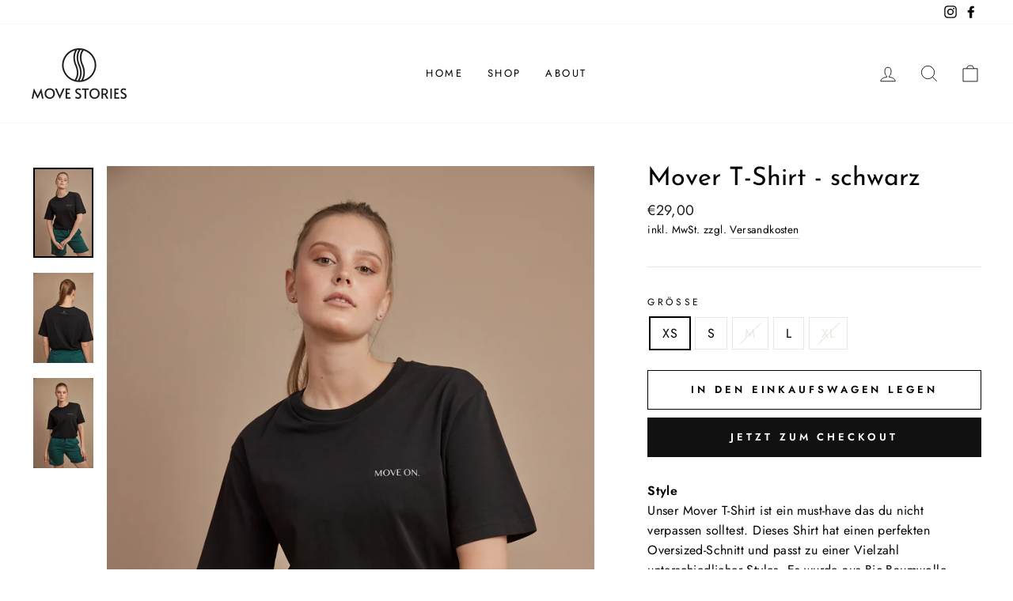

--- FILE ---
content_type: text/html; charset=utf-8
request_url: https://www.movestories.com/de/products/mover-t-shirt
body_size: 73048
content:
<!doctype html>
<html class="no-js" lang="de" dir="ltr">
<head>





    
  	    <script>
        var sDomain = location.host;

        /****** Start thirdPartyScriptDefinition ******/
        (function(){
            window.thirdPartyScriptDefinition = [
                /* start example

                {
                    "src" : "facebook",
                    "cookie" : "fr",
                    "provider" : "facebook.com",
                    "description" : "",
                    "expires" : 7776000,
                    "domain" : "facebook.com",
                    "declaration" : 1,
                    "group" : "facebook"
                },{
                    "src" : "facebook",
                    "cookie" : "_fbp",
                    "provider" : sDomain,
                    "description" : "",
                    "expires" : 7776000,
                    "domain" : sDomain,
                    "declaration" : 1,
                    "group" : "facebook"
                }

                end example */
            ]
        })();
        /****** End thirdPartyScriptDefinition ******/

        /**
################################## BEECLEVER GMBH KOBLENZ ###################################
##### Copyright (c) 2019-present, beeclever GmbH Koblenz DE, All rights reserved.       #####
##### THE SOFTWARE IS PROVIDED 'AS IS', WITHOUT WARRANTY OF ANY KIND, EXPRESS OR        #####
##### IMPLIED, INCLUDING BUT NOT LIMITED TO THE WARRANTIES OF MERCHANTABILITY, FITNESS  #####
##### FOR A PARTICULAR PURPOSE AND NONINFRINGEMENT. IN NO EVENT SHALL THE AUTHORS OR    #####
##### COPYRIGHT HOLDERS BE LIABLE FOR ANY CLAIM, DAMAGES OR OTHER LIABILITY, WHETHER    #####
##### IN AN ACTION OF CONTRACT, TORT OR OTHERWISE, ARISING FROM, OUT OF OR IN           #####
##### CONNECTION WITH THE SOFTWARE OR THE USE OR OTHER DEALINGS IN THE SOFTWARE.        #####
#############################################################################################

#####  !!!IMPORTANT!!! !!!IMPORTANT!!! !!!IMPORTANT!!! !!!IMPORTANT!!! !!!IMPORTANT!!!  #####
#####                                                                                   #####
##### The contents of this file may not be changed. If the app is updated, we reserve   #####
##### the right to change this file at any time. Possible changes on your part will     #####
##### then be automatically discarded.                                                  #####
#############################################################################################
*/
var GDPR_LC_versionNr=20201126214845;var GDPR_LC_ZLoad=function(){       var sDomain=location.host;var defaultDefinition=[{"src":"facebook","cookie":"fr","provider":"facebook.com","description":"","expires":7776000,"domain":"facebook.com","declaration":1,"group":"facebook"},{"src":"facebook","cookie":"_fbp","provider":sDomain,"description":"","expires":7776000,"domain":sDomain,"declaration":1,"group":"facebook"},{"src":"google-analytics.com","cookie":"_ga","provider":sDomain,"description":"","expires":63072000,"domain":sDomain,"declaration":1,"group":"google"},{"src":"googletagmanager.com","cookie":"_ga","provider":sDomain,"description":"","expires":63072000,"domain":sDomain,"declaration":1,"group":"google"},{"src":"googletagmanager.com","cookie":"_gid","provider":sDomain,"description":"","expires":86400,"domain":sDomain,"declaration":1,"group":"google"},{"src":"googletagmanager.com","cookie":"_gat","provider":sDomain,"description":"","expires":86400,"domain":sDomain,"declaration":1,"group":"google"},{"src":"googleadservices.com","cookie":"IDE","provider":sDomain,"description":"","expires":63072000,"domain":sDomain,"declaration":2,"group":"google Ads"}];if(window.thirdPartyScriptDefinition===undefined){window.thirdPartyScriptDefinition=[];defaultDefinition.forEach(function(value){window.thirdPartyScriptDefinition.push(value)})}else{var exist=false;defaultDefinition.forEach(function(script){window.thirdPartyScriptDefinition.forEach(function(value){if(value.src===script.src&&value.cookie===script.cookie){exist=true}});if(!exist){window.thirdPartyScriptDefinition.push(script)}})} (function polyfill(){if(!Array.from){Array.from=(function(){var toStr=Object.prototype.toString;var isCallable=function(fn){return typeof fn==='function'||toStr.call(fn)==='[object Function]'};var toInteger=function(value){var number=Number(value);if(isNaN(number)){return 0} if(number===0||!isFinite(number)){return number} return(number>0?1:-1)*Math.floor(Math.abs(number))};var maxSafeInteger=Math.pow(2,53)-1;var toLength=function(value){var len=toInteger(value);return Math.min(Math.max(len,0),maxSafeInteger)};return function from(arrayLike){var C=this;var items=Object(arrayLike);if(arrayLike==null){throw new TypeError('Array.from requires an array-like object - not null or undefined')} var mapFn=arguments.length>1?arguments[1]:void undefined;var T;if(typeof mapFn!=='undefined'){if(!isCallable(mapFn)){throw new TypeError('Array.from: when provided, the second argument must be a function')} if(arguments.length>2){T=arguments[2]}} var len=toLength(items.length);var A=isCallable(C)?Object(new C(len)):new Array(len);var k=0;var kValue;while(k<len){kValue=items[k];if(mapFn){A[k]=typeof T==='undefined'?mapFn(kValue,k):mapFn.call(T,kValue,k)}else{A[k]=kValue} k+=1} A.length=len;return A}}())}})();window.BC_JSON_ObjectBypass={"_ab":{"description":"Used in connection with access to admin.","path":"\/","domain":"","provider":"Shopify","type":"type_0","expires":"86400","recommendation":"0","editable":"false","deletable":"false","set":"0"},"_secure_session_id":{"description":"Used in connection with navigation through a storefront.","path":"\/","domain":"","provider":"Shopify","type":"type_0","expires":"2592000","recommendation":"0","editable":"false","deletable":"false","set":"0"},"__cfduid":{"description":"The _cfduid cookie helps Cloudflare detect malicious visitors to our Customers’ websites and minimizes blocking legitimate users.","path":"\/","domain":"","provider":"Cloudflare","type":"type_0","expires":"2592000","recommendation":"0","editable":"false","deletable":"false","set":"0"},"Cart":{"description":"Used in connection with shopping cart.","path":"\/","domain":"","provider":"Shopify","type":"type_0","expires":"1209600","recommendation":"0","editable":"false","deletable":"false","set":"0"},"cart":{"description":"Used in connection with shopping cart.","path":"\/","domain":"","provider":"Shopify","type":"type_0","expires":"1209600","recommendation":"0","editable":"false","deletable":"false","set":"0"},"cart_sig":{"description":"Used in connection with checkout.","path":"\/","domain":"","provider":"Shopify","type":"type_0","expires":"1209600","recommendation":"0","editable":"false","deletable":"false","set":"0"},"cart_ts":{"description":"Used in connection with checkout.","path":"\/","domain":"","provider":"Shopify","type":"type_0","expires":"1209600","recommendation":"0","editable":"false","deletable":"false","set":"0"},"cart_ver":{"description":"Used in connection with shopping cart.","path":"\/","domain":"","provider":"Shopify","type":"type_0","expires":"1209600","recommendation":"0","editable":"false","deletable":"false","set":"0"},"checkout_token":{"description":"Used in connection with checkout.","path":"\/","domain":"","provider":"Shopify","type":"type_0","expires":"31536000","recommendation":"0","editable":"false","deletable":"false","set":"0"},"Secret":{"description":"Used in connection with checkout.","path":"\/","domain":"","provider":"Shopify","type":"type_0","expires":"31536000","recommendation":"0","editable":"false","deletable":"false","set":"0"},"secure_customer_sig":{"description":"Used in connection with customer login.","path":"\/","domain":"","provider":"Shopify","type":"type_0","expires":"31536000","recommendation":"0","editable":"false","deletable":"false","set":"0"},"storefront_digest":{"description":"Used in connection with customer login.","path":"\/","domain":"","provider":"Shopify","type":"type_0","expires":"31536000","recommendation":"0","editable":"false","deletable":"false","set":"0"},"_shopify_u":{"description":"Used to facilitate updating customer account information.","path":"\/","domain":"","provider":"Shopify","type":"type_0","expires":"31536000","recommendation":"0","editable":"false","deletable":"false","set":"0"},"XSRF-TOKEN":{"description":"Used in connection with GDPR legal Cookie.","path":"\/","domain":"","provider":"GDPR Legal Cookie","type":"type_0","expires":"31536000","recommendation":"0","editable":"false","deletable":"false","set":"0"},"gdpr_legal_cookie_session":{"description":"Used in connection with GDPR legal Cookie.","path":"\/","domain":"","provider":"GDPR Legal Cookie","type":"type_0","expires":"0","recommendation":"0","editable":"false","deletable":"false","set":"0"},"_bc_c_set":{"description":"Used in connection with GDPR legal Cookie.","path":"\/","domain":"","provider":"GDPR Legal Cookie","type":"type_0","expires":"2592000","recommendation":"0","editable":"false","deletable":"false","set":"0","optIn":true,"live":"1"},"_tracking_consent":{"description":"For Shopify User Consent Tracking.","path":"\/","domain":"","provider":"Shopify","type":"type_0","expires":"31536000","recommendation":"0","editable":"false","deletable":"false","set":"0"},"_shopify_m":{"description":"Used for managing customer privacy settings.","path":"\/","domain":"","provider":"Shopify","type":"type_0","expires":"31536000","recommendation":"0","editable":"false","deletable":"false","set":"0"},"_shopify_tm":{"description":"Used for managing customer privacy settings.","path":"\/","domain":"","provider":"Shopify","type":"type_0","expires":"31536000","recommendation":"0","editable":"false","deletable":"false","set":"0"},"_shopify_tw":{"description":"Used for managing customer privacy settings.","path":"\/","domain":"","provider":"Shopify","type":"type_0","expires":"31536000","recommendation":"0","editable":"false","deletable":"false","set":"0"},"_storefront_u":{"description":"Used to facilitate updating customer account information.","path":"\/","domain":"","provider":"Shopify","type":"type_0","expires":"31536000","recommendation":"0","editable":"false","deletable":"false","set":"0"},"cart_currency":{"description":"Used in connection with cart and checkout.","path":"\/","domain":"","provider":"Shopify","type":"type_0","expires":"31536000","recommendation":"0","editable":"false","deletable":"false","set":"0"},"_orig_referrer":{"description":"Used in connection with shopping cart.","path":"\/","domain":"","provider":"Shopify","type":"type_1","expires":"1209600","recommendation":"1","editable":"true","deletable":"false","set":"1"},"_landing_page":{"description":"Track landing pages.","path":"\/","domain":"","provider":"Shopify","type":"type_1","expires":"1209600","recommendation":"1","editable":"true","deletable":"false","set":"1"},"_s":{"description":"Shopify analytics.","path":"\/","domain":"","provider":"Shopify","type":"type_1","expires":"1800","recommendation":"1","editable":"true","deletable":"false","set":"1"},"_shopify_d":{"description":"Shopify analytics.","path":"\/","domain":"","provider":"Shopify","type":"type_1","expires":"1209600","recommendation":"1","editable":"true","deletable":"false","set":"1"},"_shopify_fs":{"description":"Shopify analytics.","path":"\/","domain":"","provider":"Shopify","type":"type_1","expires":"1209600","recommendation":"1","editable":"true","deletable":"false","set":"1"},"_shopify_s":{"description":"Shopify analytics.","path":"\/","domain":"","provider":"Shopify","type":"type_1","expires":"1800","recommendation":"1","editable":"true","deletable":"false","set":"1"},"_shopify_y":{"description":"Shopify analytics.","path":"\/","domain":"","provider":"Shopify","type":"type_1","expires":"31536000","recommendation":"1","editable":"true","deletable":"false","set":"1"},"_y":{"description":"Shopify analytics.","path":"\/","domain":"","provider":"Shopify","type":"type_1","expires":"31536000","recommendation":"1","editable":"true","deletable":"false","set":"1"},"_shopify_sa_p":{"description":"Shopify analytics relating to marketing \u0026 referrals.","path":"\/","domain":"","provider":"Shopify","type":"type_1","expires":"1800","recommendation":"1","editable":"true","deletable":"false","set":"1"},"_shopify_sa_t":{"description":"Shopify analytics relating to marketing \u0026 referrals.","path":"\/","domain":"","provider":"Shopify","type":"type_1","expires":"1800","recommendation":"1","editable":"true","deletable":"false","set":"1"},"_shopify_uniq":{"description":"Shopify analytics.","path":"\/","domain":"","provider":"Shopify","type":"type_1","expires":"1800","recommendation":"1","editable":"true","deletable":"false","set":"1"},"_shopify_visit":{"description":"Shopify analytics.","path":"\/","domain":"","provider":"Shopify","type":"type_1","expires":"1800","recommendation":"1","editable":"true","deletable":"false","set":"1"},"tracked_start_checkout":{"description":"Shopify analytics relating to checkout.","path":"\/","domain":"","provider":"Shopify","type":"type_1","expires":"1800","recommendation":"1","editable":"true","deletable":"false","set":"1"},"ki_r":{"description":"Shopify analytics.","path":"\/","domain":"","provider":"Shopify","type":"type_1","expires":"1800","recommendation":"1","editable":"true","deletable":"false","set":"1"},"ki_t":{"description":"Shopify analytics.","path":"\/","domain":"","provider":"Shopify","type":"type_1","expires":"1800","recommendation":"1","editable":"true","deletable":"false","set":"1"},"ab_test_*":{"description":"Shopify analytics.","path":"\/","domain":"","provider":"Shopify","type":"type_1","expires":"1800","recommendation":"1","editable":"true","deletable":"false","set":"1"}};var shopifyCookies={'_s':!1,'_shopify_fs':!1,'_shopify_s':!1,'_shopify_y':!1,'_y':!1,'_shopify_sa_p':!1,'_shopify_sa_t':!1,'_shopify_uniq':!1,'_shopify_visit':!1,'tracked_start_checkout':!1,'bc_trekkie_fbp_custom':!1};function GDPR_LC_Token(){var getToken={"tokenLength":8,"ranToken":'',"randomize":function(){return Math.random().toString(32).substr(2)},"generate":function(){while(this.ranToken.length<=this.tokenLength){this.ranToken+=this.randomize()} this.ranToken='move-stories-2.myshopify.com'+Date.now()+this.ranToken;return btoa(this.ranToken)},"get":function(){return this.generate()}};return getToken.get()};function getCookieValue(a){var b=document.cookie.match('(^|;)\\s*'+a+'\\s*=\\s*([^;]+)');return b?b.pop():false};function loadCookieSettings(sessID){var script=document.createElement('script');script.src='https://cookieapp-staging.beeclever.app/get-cookie-setting?shopify_domain=move-stories-2.myshopify.com&token='+sessID;script.async=false;document.head.appendChild(script);script.addEventListener('load',function(){console.log('UserData loaded')})};(function setUserCookieData(){window.GDPR_LC_Sess_ID_Name="GDPR_LC_SESS_ID";window.GDPR_LC_Sess_ID=getCookieValue(window.GDPR_LC_Sess_ID_Name);if(window.GDPR_LC_Sess_ID){loadCookieSettings(window.GDPR_LC_Sess_ID)}else{window.GDPR_LC_Sess_ID=GDPR_LC_Token()}})();function setBC_GDPR_LEGAL_custom_cookies(){window['BC_GDPR_LEGAL_custom_cookies']=window['BC_GDPR_LEGAL_custom_cookies']||{};window['BC_GDPR_LEGAL_custom_cookies']['list']=window['BC_GDPR_LEGAL_custom_cookies']['list']||{};if('GDPR_legal_cookie'in localStorage){window['BC_GDPR_LEGAL_custom_cookies']['list']=JSON.parse(window.localStorage.getItem('GDPR_legal_cookie'))}};setBC_GDPR_LEGAL_custom_cookies();(function(){var hasConsent=!1;Array.from(Object.keys(window['BC_GDPR_LEGAL_custom_cookies']['list'])).forEach(function(c){if(shopifyCookies.hasOwnProperty(c)&&window['BC_GDPR_LEGAL_custom_cookies']['list'][c].userSetting){hasConsent=!0}});var wt=window.trekkie,ws=window.ShopifyAnalytics;if(!hasConsent&&wt!==undefined){wt=[],wt.integrations=wt.integrations||!0,ws=ws.lib=ws.meta=ws.meta.page={},ws.lib.track=function(){}}})();window.BC_GDPR_2ce3a13160348f524c8cc9={'google':[            ],    '_bc_c_set':'customScript','customScriptsSRC':[]};window.bc_tagManagerTasks={"bc_tgm_aw":"google","bc_tgm_gtm":"google","bc_tgm_ua":"google","bc_tgm_fbp":"facebook","any":"any","_bc_c_set":"customScript"};var wl=whiteList=["recaptcha","notifications.google"];var GDPR_LC_scriptPath='gdpr-legal-cookie.beeclever.app';if(window.GDPR_LC_Beta_activate!==undefined&&window.GDPR_LC_Beta_activate){GDPR_LC_scriptPath='cookieapp-staging.beeclever.app'} wl.push(GDPR_LC_scriptPath);   var checkIsBlackListed=function(src){setBC_GDPR_LEGAL_custom_cookies();if(src===null){return null} if(!!window.TrustedScriptURL&&src instanceof TrustedScriptURL){src=src.toString()} var r=!1;for(var x=thirdPartyScriptDefinition.length-1;x>=0;x--){var bSrc=thirdPartyScriptDefinition[x]['src'];if(src.indexOf(bSrc)!==-1&&src.toLowerCase().indexOf('jquery')===-1){r=x}} wl.forEach(function(wSrc){if(src.indexOf(wSrc)!==-1){r=false}});if(r!==false){function getTCookieName(name,index){var tCookieObject=thirdPartyScriptDefinition[index];if(tCookieObject!==undefined){var cookies=[];thirdPartyScriptDefinition.forEach(function(cookie){if(cookie['src']===tCookieObject['src']){cookies.push(cookie)}});var tCookieName=tCookieObject['cookie'];if(tCookieObject['domain']!==document.location.host){tCookieName=tCookieObject['cookie']+'$%bc%$'+tCookieObject['domain']} if(tCookieName===name&&tCookieObject['domain']===window['BC_GDPR_LEGAL_custom_cookies']['list'][name]['domain']){if(window['BC_GDPR_LEGAL_custom_cookies']['list'][name]['userSetting']){index=!1}} cookies.forEach(function(cookie){if(window['BC_GDPR_LEGAL_custom_cookies']['list'][cookie['cookie']]!==undefined&&window['BC_GDPR_LEGAL_custom_cookies']['list'][cookie['cookie']]['userSetting']){index=!1}});return index} return!1};var cookieListKeys=Array.from(Object.keys(window['BC_GDPR_LEGAL_custom_cookies']['list']));if(cookieListKeys.length>0){Array.from(Object.keys(window['BC_GDPR_LEGAL_custom_cookies']['list'])).forEach(function(cookieName){r=getTCookieName(cookieName.toString(),r)})}else{for(var x=thirdPartyScriptDefinition.length-1;x>=0;x--){var tCookie=thirdPartyScriptDefinition[x];if(src.indexOf(tCookie['src'])!==-1){r=tCookie['cookie']+'$%bc%$'+tCookie['domain']}} return r}} return r};(function(){window.scriptElementsHidden=window.scriptElementsHidden||[];window.callbackFunc=function(elem,args){for(var x=0;x<elem.length;x++){if(elem[x]===null||elem[x]===undefined||elem[x]['nodeName']===undefined){return} if(elem[x]['nodeName'].toLowerCase()=='script'){if(elem[x].hasAttribute('src')){if(document.querySelector('[src="https://cookieapp-staging.beeclever.app/js/get-script.php"]')!==null){elem[x]=document.createElement('script');elem[x].setAttribute('bc_empty_script_tag','')} var blackListed=checkIsBlackListed(elem[x].getAttribute('src'));var fName=!1;try{new Error()}catch(e){var caller=e.stack.split('\n');var x=0;for(;x<caller.length;x++){caller[x]=caller[x].trim();caller[x]=caller[x].replace('at ','');caller[x]=caller[x].substr(0,caller[x].indexOf(' '));caller[x]=caller[x].replace('Array.','')} for(;x>=0;x--){if(caller[x]==='ICS'&&x>0){if(caller[x-1]in window['BC_GDPR_LEGAL_custom_cookies']['list']){fName=caller[x-1]}}}} if(fName===!1&&blackListed!==!1){elem[x].setAttribute('type','javascript/blocked');elem[x].setAttribute('cookie',blackListed)}else if(blackListed!==!0&&elem[x].getAttribute('type')==='javascript/blocked'){elem[x].setAttribute('type','javascript')} if(fName){elem[x].setAttribute("data-callerName",fName)} elem[x].setAttribute('src',elem[x].getAttribute('src'))} if(elem[x]['type']=='javascript/blocked'){window.scriptElementsHidden.push(elem[x]);elem[x]=document.createElement('script');elem[x].setAttribute('bc_empty_script_tag','')}}}};window._a=Element.prototype.appendChild;Element.prototype.appendChild=function(){window.callbackFunc.call(this,arguments);return window._a.apply(this,arguments)};window._b=Element.prototype.append;Element.prototype.append=function(){window.callbackFunc.call(this,arguments);return window._b.apply(this,arguments)};window._c = Element.prototype.insertBefore;Element.prototype.insertBefore = function () {window.callbackFunc.call ( this, arguments );try {return window._c.apply ( this, arguments )} catch ( e ) {arguments[1] = document.scripts[0];return window._c.apply ( this, arguments )}};window._d=Element.prototype.replaceChild;Element.prototype.replaceChild=function(){window.callbackFunc.call(this,arguments);return window._d.apply(this,arguments)};window._e=Element.prototype.insertNode;Element.prototype.insertNode=function(){window.callbackFunc.call(this,arguments);return window._e.apply(this,arguments)}})();if(!window.msCrypto){Array.from(document.head.querySelectorAll('[bc_empty_script_tag=""]')).forEach(function(script){script.remove()})}};if(window.GDPR_LC_ZLoad_loaded===undefined){GDPR_LC_ZLoad();window.GDPR_LC_ZLoad_loaded=true}

		
		window.thirdPartyScriptDefinition.push(
          { "src" : "analytics.js", "cookie" : "_shopify_fs", "provider" : "shopify.com", "description" : "", "expires" : 0, "domain" : sDomain, "declaration" : 1, "group" : "shopify" },
          { "src" : "doubleclick.net","cookie" : "_shopify_fs","provider" : "shopify.com","description" : "","expires" : 0,"domain" : sDomain,"declaration" : 1,"group" : "shopify" },
          { "src" : "trekkie", "cookie" : "_shopify_fs", "provider" : "shopify.com", "description" : "", "expires" : 0, "domain" : sDomain, "declaration" : 1, "group" : "shopify" },
          { "src" : "luckyorange", "cookie" : "_shopify_fs", "provider" : "shopify.com", "description" : "", "expires" : 0, "domain" : sDomain, "declaration" : 1, "group" : "shopify" },
          { "src" : "googletagmanager", "cookie" : "_gat", "provider" : "googletagmanager.com", "description" : "", "expires" : 0, "domain" : sDomain, "declaration" : 1, "group" : "googletagmanager" }
        );

        

        var customCookies = {
            "testCookie" : true
        };

        function BC_GDPR_CustomScriptForShop () {
            return [

                function testCookie () {
                    // your additional script
                }

                
            ];
        }

    </script>



  <meta charset="utf-8">
  <meta http-equiv="X-UA-Compatible" content="IE=edge,chrome=1">
  <meta name="viewport" content="width=device-width,initial-scale=1">
  <meta name="theme-color" content="#111111">
  <link rel="canonical" href="https://www.movestories.com/de/products/mover-t-shirt">
  <link rel="preconnect" href="https://cdn.shopify.com">
  <link rel="preconnect" href="https://fonts.shopifycdn.com">
  <link rel="dns-prefetch" href="https://productreviews.shopifycdn.com">
  <link rel="dns-prefetch" href="https://ajax.googleapis.com">
  <link rel="dns-prefetch" href="https://maps.googleapis.com">
  <link rel="dns-prefetch" href="https://maps.gstatic.com"><link rel="shortcut icon" href="//www.movestories.com/cdn/shop/files/B_icon_34278484-f1ce-4ef7-8dfd-7f70ceaa99ee_32x32.png?v=1625136437" type="image/png" /><title>Mover T-Shirt - schwarz
&ndash; Move Stories
</title>
<meta name="description" content="StyleUnser Mover T-Shirt ist ein must-have das du nicht verpassen solltest. Dieses Shirt hat einen perfekten Oversized-Schnitt und passt zu einer Vielzahl unterschiedlicher Styles. Es wurde aus Bio-Baumwolle hergestellt und bietet somit ein sehr angenehmes Tragegefühl. Passform und Größe Das Model ist 1,75 m groß und t"><meta property="og:site_name" content="Move Stories">
  <meta property="og:url" content="https://www.movestories.com/de/products/mover-t-shirt">
  <meta property="og:title" content="Mover T-Shirt - schwarz">
  <meta property="og:type" content="product">
  <meta property="og:description" content="StyleUnser Mover T-Shirt ist ein must-have das du nicht verpassen solltest. Dieses Shirt hat einen perfekten Oversized-Schnitt und passt zu einer Vielzahl unterschiedlicher Styles. Es wurde aus Bio-Baumwolle hergestellt und bietet somit ein sehr angenehmes Tragegefühl. Passform und Größe Das Model ist 1,75 m groß und t"><meta property="og:image" content="http://www.movestories.com/cdn/shop/products/onlineshop_movestories_124_web_4ca78e96-1c90-4e91-a79b-11f8dcc5f137.jpg?v=1657046152">
    <meta property="og:image:secure_url" content="https://www.movestories.com/cdn/shop/products/onlineshop_movestories_124_web_4ca78e96-1c90-4e91-a79b-11f8dcc5f137.jpg?v=1657046152">
    <meta property="og:image:width" content="1772">
    <meta property="og:image:height" content="2657"><meta name="twitter:site" content="@">
  <meta name="twitter:card" content="summary_large_image">
  <meta name="twitter:title" content="Mover T-Shirt - schwarz">
  <meta name="twitter:description" content="StyleUnser Mover T-Shirt ist ein must-have das du nicht verpassen solltest. Dieses Shirt hat einen perfekten Oversized-Schnitt und passt zu einer Vielzahl unterschiedlicher Styles. Es wurde aus Bio-Baumwolle hergestellt und bietet somit ein sehr angenehmes Tragegefühl. Passform und Größe Das Model ist 1,75 m groß und t">
<style data-shopify>@font-face {
  font-family: "Josefin Sans";
  font-weight: 400;
  font-style: normal;
  font-display: swap;
  src: url("//www.movestories.com/cdn/fonts/josefin_sans/josefinsans_n4.70f7efd699799949e6d9f99bc20843a2c86a2e0f.woff2") format("woff2"),
       url("//www.movestories.com/cdn/fonts/josefin_sans/josefinsans_n4.35d308a1bdf56e5556bc2ac79702c721e4e2e983.woff") format("woff");
}

  @font-face {
  font-family: Jost;
  font-weight: 400;
  font-style: normal;
  font-display: swap;
  src: url("//www.movestories.com/cdn/fonts/jost/jost_n4.d47a1b6347ce4a4c9f437608011273009d91f2b7.woff2") format("woff2"),
       url("//www.movestories.com/cdn/fonts/jost/jost_n4.791c46290e672b3f85c3d1c651ef2efa3819eadd.woff") format("woff");
}


  @font-face {
  font-family: Jost;
  font-weight: 600;
  font-style: normal;
  font-display: swap;
  src: url("//www.movestories.com/cdn/fonts/jost/jost_n6.ec1178db7a7515114a2d84e3dd680832b7af8b99.woff2") format("woff2"),
       url("//www.movestories.com/cdn/fonts/jost/jost_n6.b1178bb6bdd3979fef38e103a3816f6980aeaff9.woff") format("woff");
}

  @font-face {
  font-family: Jost;
  font-weight: 400;
  font-style: italic;
  font-display: swap;
  src: url("//www.movestories.com/cdn/fonts/jost/jost_i4.b690098389649750ada222b9763d55796c5283a5.woff2") format("woff2"),
       url("//www.movestories.com/cdn/fonts/jost/jost_i4.fd766415a47e50b9e391ae7ec04e2ae25e7e28b0.woff") format("woff");
}

  @font-face {
  font-family: Jost;
  font-weight: 600;
  font-style: italic;
  font-display: swap;
  src: url("//www.movestories.com/cdn/fonts/jost/jost_i6.9af7e5f39e3a108c08f24047a4276332d9d7b85e.woff2") format("woff2"),
       url("//www.movestories.com/cdn/fonts/jost/jost_i6.2bf310262638f998ed206777ce0b9a3b98b6fe92.woff") format("woff");
}

</style><link href="//www.movestories.com/cdn/shop/t/4/assets/theme.css?v=183230516802164029061759332045" rel="stylesheet" type="text/css" media="all" />
<style data-shopify>:root {
    --typeHeaderPrimary: "Josefin Sans";
    --typeHeaderFallback: sans-serif;
    --typeHeaderSize: 38px;
    --typeHeaderWeight: 400;
    --typeHeaderLineHeight: 1;
    --typeHeaderSpacing: 0.0em;

    --typeBasePrimary:Jost;
    --typeBaseFallback:sans-serif;
    --typeBaseSize: 16px;
    --typeBaseWeight: 400;
    --typeBaseSpacing: 0.025em;
    --typeBaseLineHeight: 1.6;

    --typeCollectionTitle: 18px;

    --iconWeight: 2px;
    --iconLinecaps: miter;

    
      --buttonRadius: 0px;
    

    --colorGridOverlayOpacity: 0.1;
  }

  .placeholder-content {
    background-image: linear-gradient(100deg, #ffffff 40%, #f7f7f7 63%, #ffffff 79%);
  }</style><script>
    document.documentElement.className = document.documentElement.className.replace('no-js', 'js');

    window.theme = window.theme || {};
    theme.routes = {
      home: "/de",
      cart: "/de/cart.js",
      cartPage: "/de/cart",
      cartAdd: "/de/cart/add.js",
      cartChange: "/de/cart/change.js"
    };
    theme.strings = {
      soldOut: "Ausverkauft",
      unavailable: "Nicht verfügbar",
      stockLabel: "[count] auf Lager",
      willNotShipUntil: "Wird nach dem [date] versendet",
      willBeInStockAfter: "Wird nach dem [date] auf Lager sein",
      waitingForStock: "Inventar auf dem Weg",
      savePrice: "Spare [saved_amount]",
      cartEmpty: "Dein Warenkorb ist derzeit leider leer.",
      cartTermsConfirmation: "Du musst den Verkaufsbedingungen zustimmen, um zur Kasse zu gehen",
      searchCollections: "Kollektionen:",
      searchPages: "Seiten:",
      searchArticles: "Artikel:"
    };
    theme.settings = {
      dynamicVariantsEnable: true,
      dynamicVariantType: "button",
      cartType: "drawer",
      isCustomerTemplate: false,
      moneyFormat: "\u003cspan class=transcy-money\u003e€{{amount_with_comma_separator}}\u003c\/span\u003e",
      saveType: "dollar",
      recentlyViewedEnabled: false,
      productImageSize: "natural",
      productImageCover: false,
      predictiveSearch: true,
      predictiveSearchType: "product,article,page,collection",
      inventoryThreshold: 0,
      quickView: true,
      themeName: 'Impulse',
      themeVersion: "4.1.4"
    };
  </script>

  <script>window.performance && window.performance.mark && window.performance.mark('shopify.content_for_header.start');</script><meta name="facebook-domain-verification" content="rda82dueja093x8mit4xu67j1mjvah">
<meta name="facebook-domain-verification" content="kwguvt7e0qngpuxitgep3vdelncrlv">
<meta id="shopify-digital-wallet" name="shopify-digital-wallet" content="/56141054151/digital_wallets/dialog">
<meta name="shopify-checkout-api-token" content="667ee64b9ce703efb2892300f99e7d41">
<meta id="in-context-paypal-metadata" data-shop-id="56141054151" data-venmo-supported="false" data-environment="production" data-locale="de_DE" data-paypal-v4="true" data-currency="EUR">
<link rel="alternate" hreflang="x-default" href="https://www.movestories.com/products/mover-t-shirt">
<link rel="alternate" hreflang="en" href="https://www.movestories.com/products/mover-t-shirt">
<link rel="alternate" hreflang="de" href="https://www.movestories.com/de/products/mover-t-shirt">
<link rel="alternate" type="application/json+oembed" href="https://www.movestories.com/de/products/mover-t-shirt.oembed">
<script async="async" src="/checkouts/internal/preloads.js?locale=de-AT"></script>
<script id="shopify-features" type="application/json">{"accessToken":"667ee64b9ce703efb2892300f99e7d41","betas":["rich-media-storefront-analytics"],"domain":"www.movestories.com","predictiveSearch":true,"shopId":56141054151,"locale":"de"}</script>
<script>var Shopify = Shopify || {};
Shopify.shop = "move-stories-2.myshopify.com";
Shopify.locale = "de";
Shopify.currency = {"active":"EUR","rate":"1.0"};
Shopify.country = "AT";
Shopify.theme = {"name":"Impulse","id":121893290183,"schema_name":"Impulse","schema_version":"4.1.4","theme_store_id":857,"role":"main"};
Shopify.theme.handle = "null";
Shopify.theme.style = {"id":null,"handle":null};
Shopify.cdnHost = "www.movestories.com/cdn";
Shopify.routes = Shopify.routes || {};
Shopify.routes.root = "/de/";</script>
<script type="module">!function(o){(o.Shopify=o.Shopify||{}).modules=!0}(window);</script>
<script>!function(o){function n(){var o=[];function n(){o.push(Array.prototype.slice.apply(arguments))}return n.q=o,n}var t=o.Shopify=o.Shopify||{};t.loadFeatures=n(),t.autoloadFeatures=n()}(window);</script>
<script id="shop-js-analytics" type="application/json">{"pageType":"product"}</script>
<script defer="defer" async type="module" src="//www.movestories.com/cdn/shopifycloud/shop-js/modules/v2/client.init-shop-cart-sync_kxAhZfSm.de.esm.js"></script>
<script defer="defer" async type="module" src="//www.movestories.com/cdn/shopifycloud/shop-js/modules/v2/chunk.common_5BMd6ono.esm.js"></script>
<script type="module">
  await import("//www.movestories.com/cdn/shopifycloud/shop-js/modules/v2/client.init-shop-cart-sync_kxAhZfSm.de.esm.js");
await import("//www.movestories.com/cdn/shopifycloud/shop-js/modules/v2/chunk.common_5BMd6ono.esm.js");

  window.Shopify.SignInWithShop?.initShopCartSync?.({"fedCMEnabled":true,"windoidEnabled":true});

</script>
<script>(function() {
  var isLoaded = false;
  function asyncLoad() {
    if (isLoaded) return;
    isLoaded = true;
    var urls = ["https:\/\/cdn.one.store\/javascript\/dist\/1.0\/jcr-widget.js?account_id=shopify:move-stories-2.myshopify.com\u0026shop=move-stories-2.myshopify.com","https:\/\/app.gdpr-legal-cookie.com\/get-script.php?shop=move-stories-2.myshopify.com"];
    for (var i = 0; i < urls.length; i++) {
      var s = document.createElement('script');
      s.type = 'text/javascript';
      s.async = true;
      s.src = urls[i];
      var x = document.getElementsByTagName('script')[0];
      x.parentNode.insertBefore(s, x);
    }
  };
  if(window.attachEvent) {
    window.attachEvent('onload', asyncLoad);
  } else {
    window.addEventListener('load', asyncLoad, false);
  }
})();</script>
<script id="__st">var __st={"a":56141054151,"offset":3600,"reqid":"75f2dbca-0043-41c9-9353-613e3c7d15eb-1769026888","pageurl":"www.movestories.com\/de\/products\/mover-t-shirt","u":"e1b8640b0e40","p":"product","rtyp":"product","rid":7390879613127};</script>
<script>window.ShopifyPaypalV4VisibilityTracking = true;</script>
<script id="captcha-bootstrap">!function(){'use strict';const t='contact',e='account',n='new_comment',o=[[t,t],['blogs',n],['comments',n],[t,'customer']],c=[[e,'customer_login'],[e,'guest_login'],[e,'recover_customer_password'],[e,'create_customer']],r=t=>t.map((([t,e])=>`form[action*='/${t}']:not([data-nocaptcha='true']) input[name='form_type'][value='${e}']`)).join(','),a=t=>()=>t?[...document.querySelectorAll(t)].map((t=>t.form)):[];function s(){const t=[...o],e=r(t);return a(e)}const i='password',u='form_key',d=['recaptcha-v3-token','g-recaptcha-response','h-captcha-response',i],f=()=>{try{return window.sessionStorage}catch{return}},m='__shopify_v',_=t=>t.elements[u];function p(t,e,n=!1){try{const o=window.sessionStorage,c=JSON.parse(o.getItem(e)),{data:r}=function(t){const{data:e,action:n}=t;return t[m]||n?{data:e,action:n}:{data:t,action:n}}(c);for(const[e,n]of Object.entries(r))t.elements[e]&&(t.elements[e].value=n);n&&o.removeItem(e)}catch(o){console.error('form repopulation failed',{error:o})}}const l='form_type',E='cptcha';function T(t){t.dataset[E]=!0}const w=window,h=w.document,L='Shopify',v='ce_forms',y='captcha';let A=!1;((t,e)=>{const n=(g='f06e6c50-85a8-45c8-87d0-21a2b65856fe',I='https://cdn.shopify.com/shopifycloud/storefront-forms-hcaptcha/ce_storefront_forms_captcha_hcaptcha.v1.5.2.iife.js',D={infoText:'Durch hCaptcha geschützt',privacyText:'Datenschutz',termsText:'Allgemeine Geschäftsbedingungen'},(t,e,n)=>{const o=w[L][v],c=o.bindForm;if(c)return c(t,g,e,D).then(n);var r;o.q.push([[t,g,e,D],n]),r=I,A||(h.body.append(Object.assign(h.createElement('script'),{id:'captcha-provider',async:!0,src:r})),A=!0)});var g,I,D;w[L]=w[L]||{},w[L][v]=w[L][v]||{},w[L][v].q=[],w[L][y]=w[L][y]||{},w[L][y].protect=function(t,e){n(t,void 0,e),T(t)},Object.freeze(w[L][y]),function(t,e,n,w,h,L){const[v,y,A,g]=function(t,e,n){const i=e?o:[],u=t?c:[],d=[...i,...u],f=r(d),m=r(i),_=r(d.filter((([t,e])=>n.includes(e))));return[a(f),a(m),a(_),s()]}(w,h,L),I=t=>{const e=t.target;return e instanceof HTMLFormElement?e:e&&e.form},D=t=>v().includes(t);t.addEventListener('submit',(t=>{const e=I(t);if(!e)return;const n=D(e)&&!e.dataset.hcaptchaBound&&!e.dataset.recaptchaBound,o=_(e),c=g().includes(e)&&(!o||!o.value);(n||c)&&t.preventDefault(),c&&!n&&(function(t){try{if(!f())return;!function(t){const e=f();if(!e)return;const n=_(t);if(!n)return;const o=n.value;o&&e.removeItem(o)}(t);const e=Array.from(Array(32),(()=>Math.random().toString(36)[2])).join('');!function(t,e){_(t)||t.append(Object.assign(document.createElement('input'),{type:'hidden',name:u})),t.elements[u].value=e}(t,e),function(t,e){const n=f();if(!n)return;const o=[...t.querySelectorAll(`input[type='${i}']`)].map((({name:t})=>t)),c=[...d,...o],r={};for(const[a,s]of new FormData(t).entries())c.includes(a)||(r[a]=s);n.setItem(e,JSON.stringify({[m]:1,action:t.action,data:r}))}(t,e)}catch(e){console.error('failed to persist form',e)}}(e),e.submit())}));const S=(t,e)=>{t&&!t.dataset[E]&&(n(t,e.some((e=>e===t))),T(t))};for(const o of['focusin','change'])t.addEventListener(o,(t=>{const e=I(t);D(e)&&S(e,y())}));const B=e.get('form_key'),M=e.get(l),P=B&&M;t.addEventListener('DOMContentLoaded',(()=>{const t=y();if(P)for(const e of t)e.elements[l].value===M&&p(e,B);[...new Set([...A(),...v().filter((t=>'true'===t.dataset.shopifyCaptcha))])].forEach((e=>S(e,t)))}))}(h,new URLSearchParams(w.location.search),n,t,e,['guest_login'])})(!0,!0)}();</script>
<script integrity="sha256-4kQ18oKyAcykRKYeNunJcIwy7WH5gtpwJnB7kiuLZ1E=" data-source-attribution="shopify.loadfeatures" defer="defer" src="//www.movestories.com/cdn/shopifycloud/storefront/assets/storefront/load_feature-a0a9edcb.js" crossorigin="anonymous"></script>
<script data-source-attribution="shopify.dynamic_checkout.dynamic.init">var Shopify=Shopify||{};Shopify.PaymentButton=Shopify.PaymentButton||{isStorefrontPortableWallets:!0,init:function(){window.Shopify.PaymentButton.init=function(){};var t=document.createElement("script");t.src="https://www.movestories.com/cdn/shopifycloud/portable-wallets/latest/portable-wallets.de.js",t.type="module",document.head.appendChild(t)}};
</script>
<script data-source-attribution="shopify.dynamic_checkout.buyer_consent">
  function portableWalletsHideBuyerConsent(e){var t=document.getElementById("shopify-buyer-consent"),n=document.getElementById("shopify-subscription-policy-button");t&&n&&(t.classList.add("hidden"),t.setAttribute("aria-hidden","true"),n.removeEventListener("click",e))}function portableWalletsShowBuyerConsent(e){var t=document.getElementById("shopify-buyer-consent"),n=document.getElementById("shopify-subscription-policy-button");t&&n&&(t.classList.remove("hidden"),t.removeAttribute("aria-hidden"),n.addEventListener("click",e))}window.Shopify?.PaymentButton&&(window.Shopify.PaymentButton.hideBuyerConsent=portableWalletsHideBuyerConsent,window.Shopify.PaymentButton.showBuyerConsent=portableWalletsShowBuyerConsent);
</script>
<script>
  function portableWalletsCleanup(e){e&&e.src&&console.error("Failed to load portable wallets script "+e.src);var t=document.querySelectorAll("shopify-accelerated-checkout .shopify-payment-button__skeleton, shopify-accelerated-checkout-cart .wallet-cart-button__skeleton"),e=document.getElementById("shopify-buyer-consent");for(let e=0;e<t.length;e++)t[e].remove();e&&e.remove()}function portableWalletsNotLoadedAsModule(e){e instanceof ErrorEvent&&"string"==typeof e.message&&e.message.includes("import.meta")&&"string"==typeof e.filename&&e.filename.includes("portable-wallets")&&(window.removeEventListener("error",portableWalletsNotLoadedAsModule),window.Shopify.PaymentButton.failedToLoad=e,"loading"===document.readyState?document.addEventListener("DOMContentLoaded",window.Shopify.PaymentButton.init):window.Shopify.PaymentButton.init())}window.addEventListener("error",portableWalletsNotLoadedAsModule);
</script>

<script type="module" src="https://www.movestories.com/cdn/shopifycloud/portable-wallets/latest/portable-wallets.de.js" onError="portableWalletsCleanup(this)" crossorigin="anonymous"></script>
<script nomodule>
  document.addEventListener("DOMContentLoaded", portableWalletsCleanup);
</script>

<link id="shopify-accelerated-checkout-styles" rel="stylesheet" media="screen" href="https://www.movestories.com/cdn/shopifycloud/portable-wallets/latest/accelerated-checkout-backwards-compat.css" crossorigin="anonymous">
<style id="shopify-accelerated-checkout-cart">
        #shopify-buyer-consent {
  margin-top: 1em;
  display: inline-block;
  width: 100%;
}

#shopify-buyer-consent.hidden {
  display: none;
}

#shopify-subscription-policy-button {
  background: none;
  border: none;
  padding: 0;
  text-decoration: underline;
  font-size: inherit;
  cursor: pointer;
}

#shopify-subscription-policy-button::before {
  box-shadow: none;
}

      </style>

<script>window.performance && window.performance.mark && window.performance.mark('shopify.content_for_header.end');</script>

  <script src="//www.movestories.com/cdn/shop/t/4/assets/vendor-scripts-v9.js" defer="defer"></script><script src="//www.movestories.com/cdn/shop/t/4/assets/theme.min.js?v=60451137851990189171623250116" defer="defer"></script><style type='text/css'>
  .baCountry{width:30px;height:20px;display:inline-block;vertical-align:middle;margin-right:6px;background-size:30px!important;border-radius:4px;background-repeat:no-repeat}
  .baCountry-traditional .baCountry{background-image:url(https://cdn.shopify.com/s/files/1/0194/1736/6592/t/1/assets/ba-flags.png?=14261939516959647149);height:19px!important}
  .baCountry-modern .baCountry{background-image:url(https://cdn.shopify.com/s/files/1/0194/1736/6592/t/1/assets/ba-flags.png?=14261939516959647149)}
  .baCountry-NO-FLAG{background-position:0 0}.baCountry-AD{background-position:0 -20px}.baCountry-AED{background-position:0 -40px}.baCountry-AFN{background-position:0 -60px}.baCountry-AG{background-position:0 -80px}.baCountry-AI{background-position:0 -100px}.baCountry-ALL{background-position:0 -120px}.baCountry-AMD{background-position:0 -140px}.baCountry-AOA{background-position:0 -160px}.baCountry-ARS{background-position:0 -180px}.baCountry-AS{background-position:0 -200px}.baCountry-AT{background-position:0 -220px}.baCountry-AUD{background-position:0 -240px}.baCountry-AWG{background-position:0 -260px}.baCountry-AZN{background-position:0 -280px}.baCountry-BAM{background-position:0 -300px}.baCountry-BBD{background-position:0 -320px}.baCountry-BDT{background-position:0 -340px}.baCountry-BE{background-position:0 -360px}.baCountry-BF{background-position:0 -380px}.baCountry-BGN{background-position:0 -400px}.baCountry-BHD{background-position:0 -420px}.baCountry-BIF{background-position:0 -440px}.baCountry-BJ{background-position:0 -460px}.baCountry-BMD{background-position:0 -480px}.baCountry-BND{background-position:0 -500px}.baCountry-BOB{background-position:0 -520px}.baCountry-BRL{background-position:0 -540px}.baCountry-BSD{background-position:0 -560px}.baCountry-BTN{background-position:0 -580px}.baCountry-BWP{background-position:0 -600px}.baCountry-BYN{background-position:0 -620px}.baCountry-BZD{background-position:0 -640px}.baCountry-CAD{background-position:0 -660px}.baCountry-CC{background-position:0 -680px}.baCountry-CDF{background-position:0 -700px}.baCountry-CG{background-position:0 -720px}.baCountry-CHF{background-position:0 -740px}.baCountry-CI{background-position:0 -760px}.baCountry-CK{background-position:0 -780px}.baCountry-CLP{background-position:0 -800px}.baCountry-CM{background-position:0 -820px}.baCountry-CNY{background-position:0 -840px}.baCountry-COP{background-position:0 -860px}.baCountry-CRC{background-position:0 -880px}.baCountry-CU{background-position:0 -900px}.baCountry-CX{background-position:0 -920px}.baCountry-CY{background-position:0 -940px}.baCountry-CZK{background-position:0 -960px}.baCountry-DE{background-position:0 -980px}.baCountry-DJF{background-position:0 -1000px}.baCountry-DKK{background-position:0 -1020px}.baCountry-DM{background-position:0 -1040px}.baCountry-DOP{background-position:0 -1060px}.baCountry-DZD{background-position:0 -1080px}.baCountry-EC{background-position:0 -1100px}.baCountry-EE{background-position:0 -1120px}.baCountry-EGP{background-position:0 -1140px}.baCountry-ER{background-position:0 -1160px}.baCountry-ES{background-position:0 -1180px}.baCountry-ETB{background-position:0 -1200px}.baCountry-EUR{background-position:0 -1220px}.baCountry-FI{background-position:0 -1240px}.baCountry-FJD{background-position:0 -1260px}.baCountry-FKP{background-position:0 -1280px}.baCountry-FO{background-position:0 -1300px}.baCountry-FR{background-position:0 -1320px}.baCountry-GA{background-position:0 -1340px}.baCountry-GBP{background-position:0 -1360px}.baCountry-GD{background-position:0 -1380px}.baCountry-GEL{background-position:0 -1400px}.baCountry-GHS{background-position:0 -1420px}.baCountry-GIP{background-position:0 -1440px}.baCountry-GL{background-position:0 -1460px}.baCountry-GMD{background-position:0 -1480px}.baCountry-GNF{background-position:0 -1500px}.baCountry-GQ{background-position:0 -1520px}.baCountry-GR{background-position:0 -1540px}.baCountry-GTQ{background-position:0 -1560px}.baCountry-GU{background-position:0 -1580px}.baCountry-GW{background-position:0 -1600px}.baCountry-HKD{background-position:0 -1620px}.baCountry-HNL{background-position:0 -1640px}.baCountry-HRK{background-position:0 -1660px}.baCountry-HTG{background-position:0 -1680px}.baCountry-HUF{background-position:0 -1700px}.baCountry-IDR{background-position:0 -1720px}.baCountry-IE{background-position:0 -1740px}.baCountry-ILS{background-position:0 -1760px}.baCountry-INR{background-position:0 -1780px}.baCountry-IO{background-position:0 -1800px}.baCountry-IQD{background-position:0 -1820px}.baCountry-IRR{background-position:0 -1840px}.baCountry-ISK{background-position:0 -1860px}.baCountry-IT{background-position:0 -1880px}.baCountry-JMD{background-position:0 -1900px}.baCountry-JOD{background-position:0 -1920px}.baCountry-JPY{background-position:0 -1940px}.baCountry-KES{background-position:0 -1960px}.baCountry-KGS{background-position:0 -1980px}.baCountry-KHR{background-position:0 -2000px}.baCountry-KI{background-position:0 -2020px}.baCountry-KMF{background-position:0 -2040px}.baCountry-KN{background-position:0 -2060px}.baCountry-KP{background-position:0 -2080px}.baCountry-KRW{background-position:0 -2100px}.baCountry-KWD{background-position:0 -2120px}.baCountry-KYD{background-position:0 -2140px}.baCountry-KZT{background-position:0 -2160px}.baCountry-LBP{background-position:0 -2180px}.baCountry-LI{background-position:0 -2200px}.baCountry-LKR{background-position:0 -2220px}.baCountry-LRD{background-position:0 -2240px}.baCountry-LSL{background-position:0 -2260px}.baCountry-LT{background-position:0 -2280px}.baCountry-LU{background-position:0 -2300px}.baCountry-LV{background-position:0 -2320px}.baCountry-LYD{background-position:0 -2340px}.baCountry-MAD{background-position:0 -2360px}.baCountry-MC{background-position:0 -2380px}.baCountry-MDL{background-position:0 -2400px}.baCountry-ME{background-position:0 -2420px}.baCountry-MGA{background-position:0 -2440px}.baCountry-MKD{background-position:0 -2460px}.baCountry-ML{background-position:0 -2480px}.baCountry-MMK{background-position:0 -2500px}.baCountry-MN{background-position:0 -2520px}.baCountry-MOP{background-position:0 -2540px}.baCountry-MQ{background-position:0 -2560px}.baCountry-MR{background-position:0 -2580px}.baCountry-MS{background-position:0 -2600px}.baCountry-MT{background-position:0 -2620px}.baCountry-MUR{background-position:0 -2640px}.baCountry-MVR{background-position:0 -2660px}.baCountry-MWK{background-position:0 -2680px}.baCountry-MXN{background-position:0 -2700px}.baCountry-MYR{background-position:0 -2720px}.baCountry-MZN{background-position:0 -2740px}.baCountry-NAD{background-position:0 -2760px}.baCountry-NE{background-position:0 -2780px}.baCountry-NF{background-position:0 -2800px}.baCountry-NG{background-position:0 -2820px}.baCountry-NIO{background-position:0 -2840px}.baCountry-NL{background-position:0 -2860px}.baCountry-NOK{background-position:0 -2880px}.baCountry-NPR{background-position:0 -2900px}.baCountry-NR{background-position:0 -2920px}.baCountry-NU{background-position:0 -2940px}.baCountry-NZD{background-position:0 -2960px}.baCountry-OMR{background-position:0 -2980px}.baCountry-PAB{background-position:0 -3000px}.baCountry-PEN{background-position:0 -3020px}.baCountry-PGK{background-position:0 -3040px}.baCountry-PHP{background-position:0 -3060px}.baCountry-PKR{background-position:0 -3080px}.baCountry-PLN{background-position:0 -3100px}.baCountry-PR{background-position:0 -3120px}.baCountry-PS{background-position:0 -3140px}.baCountry-PT{background-position:0 -3160px}.baCountry-PW{background-position:0 -3180px}.baCountry-QAR{background-position:0 -3200px}.baCountry-RON{background-position:0 -3220px}.baCountry-RSD{background-position:0 -3240px}.baCountry-RUB{background-position:0 -3260px}.baCountry-RWF{background-position:0 -3280px}.baCountry-SAR{background-position:0 -3300px}.baCountry-SBD{background-position:0 -3320px}.baCountry-SCR{background-position:0 -3340px}.baCountry-SDG{background-position:0 -3360px}.baCountry-SEK{background-position:0 -3380px}.baCountry-SGD{background-position:0 -3400px}.baCountry-SI{background-position:0 -3420px}.baCountry-SK{background-position:0 -3440px}.baCountry-SLL{background-position:0 -3460px}.baCountry-SM{background-position:0 -3480px}.baCountry-SN{background-position:0 -3500px}.baCountry-SO{background-position:0 -3520px}.baCountry-SRD{background-position:0 -3540px}.baCountry-SSP{background-position:0 -3560px}.baCountry-STD{background-position:0 -3580px}.baCountry-SV{background-position:0 -3600px}.baCountry-SYP{background-position:0 -3620px}.baCountry-SZL{background-position:0 -3640px}.baCountry-TC{background-position:0 -3660px}.baCountry-TD{background-position:0 -3680px}.baCountry-TG{background-position:0 -3700px}.baCountry-THB{background-position:0 -3720px}.baCountry-TJS{background-position:0 -3740px}.baCountry-TK{background-position:0 -3760px}.baCountry-TMT{background-position:0 -3780px}.baCountry-TND{background-position:0 -3800px}.baCountry-TOP{background-position:0 -3820px}.baCountry-TRY{background-position:0 -3840px}.baCountry-TTD{background-position:0 -3860px}.baCountry-TWD{background-position:0 -3880px}.baCountry-TZS{background-position:0 -3900px}.baCountry-UAH{background-position:0 -3920px}.baCountry-UGX{background-position:0 -3940px}.baCountry-USD{background-position:0 -3960px}.baCountry-UYU{background-position:0 -3980px}.baCountry-UZS{background-position:0 -4000px}.baCountry-VEF{background-position:0 -4020px}.baCountry-VG{background-position:0 -4040px}.baCountry-VI{background-position:0 -4060px}.baCountry-VND{background-position:0 -4080px}.baCountry-VUV{background-position:0 -4100px}.baCountry-WST{background-position:0 -4120px}.baCountry-XAF{background-position:0 -4140px}.baCountry-XPF{background-position:0 -4160px}.baCountry-YER{background-position:0 -4180px}.baCountry-ZAR{background-position:0 -4200px}.baCountry-ZM{background-position:0 -4220px}.baCountry-ZW{background-position:0 -4240px}
  .bacurr-checkoutNotice{margin: 3px 10px 0 10px;left: 0;right: 0;text-align: center;}
  @media (min-width:750px) {.bacurr-checkoutNotice{position: absolute;}}
</style>

<script>
    window.baCurr = window.baCurr || {};
    window.baCurr.config = {}; window.baCurr.rePeat = function () {};
    Object.assign(window.baCurr.config, {
      "enabled":true,
      "manual_placement":"",
      "night_time":false,
      "round_by_default":false,
      "display_position":"top_right",
      "display_position_type":"floating",
      "custom_code":{"css":""},
      "flag_type":"countryandmoney",
      "flag_design":"modern",
      "round_style":"none",
      "round_dec":"0.99",
      "chosen_cur":[{"EUR":"Euro (EUR)"},{"SEK":"Swedish Krona (SEK)"},{"PLN":"Polish Zloty (PLN)"},{"CZK":"Czech Republic Koruna (CZK)"},{"HUF":"Hungarian Forint (HUF)"},{"BGN":"Bulgarian Lev (BGN)"},{"HRK":"Croatian Kuna (HRK)"},{"RON":"Romanian Leu (RON)"}],
      "desktop_visible":true,
      "mob_visible":true,
      "money_mouse_show":false,
      "textColor":"#1e1e1e",
      "flag_theme":"default",
      "selector_hover_hex":"#ffffff",
      "lightning":true,
      "mob_manual_placement":"",
      "mob_placement":"top_right",
      "mob_placement_type":"floating",
      "moneyWithCurrencyFormat":false,
      "ui_style":"default",
      "user_curr":"",
      "auto_loc":true,
      "auto_pref":false,
      "selector_bg_hex":"#ffffff",
      "selector_border_type":"boxShadow",
      "cart_alert_bg_hex":"#fbf5f5",
      "cart_alert_note":"All orders are processed in [checkout_currency], using the latest exchange rates.",
      "cart_alert_state":true,
      "cart_alert_font_hex":"#1e1e1e"
    },{
      money_format: "\u003cspan class=transcy-money\u003e€{{amount_with_comma_separator}}\u003c\/span\u003e",
      money_with_currency_format: "\u003cspan class=transcy-money\u003e€{{amount_with_comma_separator}} EUR\u003c\/span\u003e",
      user_curr: "EUR"
    });
    window.baCurr.config.multi_curr = [];
    
    window.baCurr.config.final_currency = "EUR" || '';
    window.baCurr.config.multi_curr = "EUR".split(',') || '';

    (function(window, document) {"use strict";
      function onload(){
        function insertPopupMessageJs(){
          var head = document.getElementsByTagName('head')[0];
          var script = document.createElement('script');
          script.src = ('https:' == document.location.protocol ? 'https://' : 'http://') + 'boosterapps.com/apps/currency/preview_curr.js';
          script.type = 'text/javascript';
          head.appendChild(script);
        }

        if(document.location.search.indexOf("preview_cur=1") > -1){
          setTimeout(function(){
            window.currency_preview_result = document.getElementById("baCurrSelector").length > 0 ? 'success' : 'error';
            insertPopupMessageJs();
          }, 1000);
        }
      }

      var head = document.getElementsByTagName('head')[0];
      var script = document.createElement('script');
      script.src = ('https:' == document.location.protocol ? 'https://' : 'http://') + "";
      script.type = 'text/javascript';
      script.onload = script.onreadystatechange = function() {
      if (script.readyState) {
        if (script.readyState === 'complete' || script.readyState === 'loaded') {
          script.onreadystatechange = null;
            onload();
          }
        }
        else {
          onload();
        }
      };
      head.appendChild(script);

    }(window, document));
</script>

<!-- "snippets/weglot_hreftags.liquid" was not rendered, the associated app was uninstalled -->
<!-- "snippets/weglot_switcher.liquid" was not rendered, the associated app was uninstalled -->
  <!-- Tung -->
<style>
	.transcy-switcher-only-arrow .transcy-icon svg {
    	width: 23px !important;
    	height: 27px !important;
    }
</style>
<link href="https://monorail-edge.shopifysvc.com" rel="dns-prefetch">
<script>(function(){if ("sendBeacon" in navigator && "performance" in window) {try {var session_token_from_headers = performance.getEntriesByType('navigation')[0].serverTiming.find(x => x.name == '_s').description;} catch {var session_token_from_headers = undefined;}var session_cookie_matches = document.cookie.match(/_shopify_s=([^;]*)/);var session_token_from_cookie = session_cookie_matches && session_cookie_matches.length === 2 ? session_cookie_matches[1] : "";var session_token = session_token_from_headers || session_token_from_cookie || "";function handle_abandonment_event(e) {var entries = performance.getEntries().filter(function(entry) {return /monorail-edge.shopifysvc.com/.test(entry.name);});if (!window.abandonment_tracked && entries.length === 0) {window.abandonment_tracked = true;var currentMs = Date.now();var navigation_start = performance.timing.navigationStart;var payload = {shop_id: 56141054151,url: window.location.href,navigation_start,duration: currentMs - navigation_start,session_token,page_type: "product"};window.navigator.sendBeacon("https://monorail-edge.shopifysvc.com/v1/produce", JSON.stringify({schema_id: "online_store_buyer_site_abandonment/1.1",payload: payload,metadata: {event_created_at_ms: currentMs,event_sent_at_ms: currentMs}}));}}window.addEventListener('pagehide', handle_abandonment_event);}}());</script>
<script id="web-pixels-manager-setup">(function e(e,d,r,n,o){if(void 0===o&&(o={}),!Boolean(null===(a=null===(i=window.Shopify)||void 0===i?void 0:i.analytics)||void 0===a?void 0:a.replayQueue)){var i,a;window.Shopify=window.Shopify||{};var t=window.Shopify;t.analytics=t.analytics||{};var s=t.analytics;s.replayQueue=[],s.publish=function(e,d,r){return s.replayQueue.push([e,d,r]),!0};try{self.performance.mark("wpm:start")}catch(e){}var l=function(){var e={modern:/Edge?\/(1{2}[4-9]|1[2-9]\d|[2-9]\d{2}|\d{4,})\.\d+(\.\d+|)|Firefox\/(1{2}[4-9]|1[2-9]\d|[2-9]\d{2}|\d{4,})\.\d+(\.\d+|)|Chrom(ium|e)\/(9{2}|\d{3,})\.\d+(\.\d+|)|(Maci|X1{2}).+ Version\/(15\.\d+|(1[6-9]|[2-9]\d|\d{3,})\.\d+)([,.]\d+|)( \(\w+\)|)( Mobile\/\w+|) Safari\/|Chrome.+OPR\/(9{2}|\d{3,})\.\d+\.\d+|(CPU[ +]OS|iPhone[ +]OS|CPU[ +]iPhone|CPU IPhone OS|CPU iPad OS)[ +]+(15[._]\d+|(1[6-9]|[2-9]\d|\d{3,})[._]\d+)([._]\d+|)|Android:?[ /-](13[3-9]|1[4-9]\d|[2-9]\d{2}|\d{4,})(\.\d+|)(\.\d+|)|Android.+Firefox\/(13[5-9]|1[4-9]\d|[2-9]\d{2}|\d{4,})\.\d+(\.\d+|)|Android.+Chrom(ium|e)\/(13[3-9]|1[4-9]\d|[2-9]\d{2}|\d{4,})\.\d+(\.\d+|)|SamsungBrowser\/([2-9]\d|\d{3,})\.\d+/,legacy:/Edge?\/(1[6-9]|[2-9]\d|\d{3,})\.\d+(\.\d+|)|Firefox\/(5[4-9]|[6-9]\d|\d{3,})\.\d+(\.\d+|)|Chrom(ium|e)\/(5[1-9]|[6-9]\d|\d{3,})\.\d+(\.\d+|)([\d.]+$|.*Safari\/(?![\d.]+ Edge\/[\d.]+$))|(Maci|X1{2}).+ Version\/(10\.\d+|(1[1-9]|[2-9]\d|\d{3,})\.\d+)([,.]\d+|)( \(\w+\)|)( Mobile\/\w+|) Safari\/|Chrome.+OPR\/(3[89]|[4-9]\d|\d{3,})\.\d+\.\d+|(CPU[ +]OS|iPhone[ +]OS|CPU[ +]iPhone|CPU IPhone OS|CPU iPad OS)[ +]+(10[._]\d+|(1[1-9]|[2-9]\d|\d{3,})[._]\d+)([._]\d+|)|Android:?[ /-](13[3-9]|1[4-9]\d|[2-9]\d{2}|\d{4,})(\.\d+|)(\.\d+|)|Mobile Safari.+OPR\/([89]\d|\d{3,})\.\d+\.\d+|Android.+Firefox\/(13[5-9]|1[4-9]\d|[2-9]\d{2}|\d{4,})\.\d+(\.\d+|)|Android.+Chrom(ium|e)\/(13[3-9]|1[4-9]\d|[2-9]\d{2}|\d{4,})\.\d+(\.\d+|)|Android.+(UC? ?Browser|UCWEB|U3)[ /]?(15\.([5-9]|\d{2,})|(1[6-9]|[2-9]\d|\d{3,})\.\d+)\.\d+|SamsungBrowser\/(5\.\d+|([6-9]|\d{2,})\.\d+)|Android.+MQ{2}Browser\/(14(\.(9|\d{2,})|)|(1[5-9]|[2-9]\d|\d{3,})(\.\d+|))(\.\d+|)|K[Aa][Ii]OS\/(3\.\d+|([4-9]|\d{2,})\.\d+)(\.\d+|)/},d=e.modern,r=e.legacy,n=navigator.userAgent;return n.match(d)?"modern":n.match(r)?"legacy":"unknown"}(),u="modern"===l?"modern":"legacy",c=(null!=n?n:{modern:"",legacy:""})[u],f=function(e){return[e.baseUrl,"/wpm","/b",e.hashVersion,"modern"===e.buildTarget?"m":"l",".js"].join("")}({baseUrl:d,hashVersion:r,buildTarget:u}),m=function(e){var d=e.version,r=e.bundleTarget,n=e.surface,o=e.pageUrl,i=e.monorailEndpoint;return{emit:function(e){var a=e.status,t=e.errorMsg,s=(new Date).getTime(),l=JSON.stringify({metadata:{event_sent_at_ms:s},events:[{schema_id:"web_pixels_manager_load/3.1",payload:{version:d,bundle_target:r,page_url:o,status:a,surface:n,error_msg:t},metadata:{event_created_at_ms:s}}]});if(!i)return console&&console.warn&&console.warn("[Web Pixels Manager] No Monorail endpoint provided, skipping logging."),!1;try{return self.navigator.sendBeacon.bind(self.navigator)(i,l)}catch(e){}var u=new XMLHttpRequest;try{return u.open("POST",i,!0),u.setRequestHeader("Content-Type","text/plain"),u.send(l),!0}catch(e){return console&&console.warn&&console.warn("[Web Pixels Manager] Got an unhandled error while logging to Monorail."),!1}}}}({version:r,bundleTarget:l,surface:e.surface,pageUrl:self.location.href,monorailEndpoint:e.monorailEndpoint});try{o.browserTarget=l,function(e){var d=e.src,r=e.async,n=void 0===r||r,o=e.onload,i=e.onerror,a=e.sri,t=e.scriptDataAttributes,s=void 0===t?{}:t,l=document.createElement("script"),u=document.querySelector("head"),c=document.querySelector("body");if(l.async=n,l.src=d,a&&(l.integrity=a,l.crossOrigin="anonymous"),s)for(var f in s)if(Object.prototype.hasOwnProperty.call(s,f))try{l.dataset[f]=s[f]}catch(e){}if(o&&l.addEventListener("load",o),i&&l.addEventListener("error",i),u)u.appendChild(l);else{if(!c)throw new Error("Did not find a head or body element to append the script");c.appendChild(l)}}({src:f,async:!0,onload:function(){if(!function(){var e,d;return Boolean(null===(d=null===(e=window.Shopify)||void 0===e?void 0:e.analytics)||void 0===d?void 0:d.initialized)}()){var d=window.webPixelsManager.init(e)||void 0;if(d){var r=window.Shopify.analytics;r.replayQueue.forEach((function(e){var r=e[0],n=e[1],o=e[2];d.publishCustomEvent(r,n,o)})),r.replayQueue=[],r.publish=d.publishCustomEvent,r.visitor=d.visitor,r.initialized=!0}}},onerror:function(){return m.emit({status:"failed",errorMsg:"".concat(f," has failed to load")})},sri:function(e){var d=/^sha384-[A-Za-z0-9+/=]+$/;return"string"==typeof e&&d.test(e)}(c)?c:"",scriptDataAttributes:o}),m.emit({status:"loading"})}catch(e){m.emit({status:"failed",errorMsg:(null==e?void 0:e.message)||"Unknown error"})}}})({shopId: 56141054151,storefrontBaseUrl: "https://www.movestories.com",extensionsBaseUrl: "https://extensions.shopifycdn.com/cdn/shopifycloud/web-pixels-manager",monorailEndpoint: "https://monorail-edge.shopifysvc.com/unstable/produce_batch",surface: "storefront-renderer",enabledBetaFlags: ["2dca8a86"],webPixelsConfigList: [{"id":"174096726","eventPayloadVersion":"v1","runtimeContext":"LAX","scriptVersion":"1","type":"CUSTOM","privacyPurposes":["ANALYTICS"],"name":"Google Analytics tag (migrated)"},{"id":"shopify-app-pixel","configuration":"{}","eventPayloadVersion":"v1","runtimeContext":"STRICT","scriptVersion":"0450","apiClientId":"shopify-pixel","type":"APP","privacyPurposes":["ANALYTICS","MARKETING"]},{"id":"shopify-custom-pixel","eventPayloadVersion":"v1","runtimeContext":"LAX","scriptVersion":"0450","apiClientId":"shopify-pixel","type":"CUSTOM","privacyPurposes":["ANALYTICS","MARKETING"]}],isMerchantRequest: false,initData: {"shop":{"name":"Move Stories","paymentSettings":{"currencyCode":"EUR"},"myshopifyDomain":"move-stories-2.myshopify.com","countryCode":"AE","storefrontUrl":"https:\/\/www.movestories.com\/de"},"customer":null,"cart":null,"checkout":null,"productVariants":[{"price":{"amount":29.0,"currencyCode":"EUR"},"product":{"title":"Mover T-Shirt - schwarz","vendor":"Move Stories","id":"7390879613127","untranslatedTitle":"Mover T-Shirt - schwarz","url":"\/de\/products\/mover-t-shirt","type":""},"id":"42414932885703","image":{"src":"\/\/www.movestories.com\/cdn\/shop\/products\/onlineshop_movestories_124_web_4ca78e96-1c90-4e91-a79b-11f8dcc5f137.jpg?v=1657046152"},"sku":"","title":"XS","untranslatedTitle":"XS"},{"price":{"amount":29.0,"currencyCode":"EUR"},"product":{"title":"Mover T-Shirt - schwarz","vendor":"Move Stories","id":"7390879613127","untranslatedTitle":"Mover T-Shirt - schwarz","url":"\/de\/products\/mover-t-shirt","type":""},"id":"42414932951239","image":{"src":"\/\/www.movestories.com\/cdn\/shop\/products\/onlineshop_movestories_124_web_4ca78e96-1c90-4e91-a79b-11f8dcc5f137.jpg?v=1657046152"},"sku":"","title":"S","untranslatedTitle":"S"},{"price":{"amount":29.0,"currencyCode":"EUR"},"product":{"title":"Mover T-Shirt - schwarz","vendor":"Move Stories","id":"7390879613127","untranslatedTitle":"Mover T-Shirt - schwarz","url":"\/de\/products\/mover-t-shirt","type":""},"id":"42414933016775","image":{"src":"\/\/www.movestories.com\/cdn\/shop\/products\/onlineshop_movestories_124_web_4ca78e96-1c90-4e91-a79b-11f8dcc5f137.jpg?v=1657046152"},"sku":"","title":"M","untranslatedTitle":"M"},{"price":{"amount":29.0,"currencyCode":"EUR"},"product":{"title":"Mover T-Shirt - schwarz","vendor":"Move Stories","id":"7390879613127","untranslatedTitle":"Mover T-Shirt - schwarz","url":"\/de\/products\/mover-t-shirt","type":""},"id":"42414933082311","image":{"src":"\/\/www.movestories.com\/cdn\/shop\/products\/onlineshop_movestories_124_web_4ca78e96-1c90-4e91-a79b-11f8dcc5f137.jpg?v=1657046152"},"sku":"","title":"L","untranslatedTitle":"L"},{"price":{"amount":29.0,"currencyCode":"EUR"},"product":{"title":"Mover T-Shirt - schwarz","vendor":"Move Stories","id":"7390879613127","untranslatedTitle":"Mover T-Shirt - schwarz","url":"\/de\/products\/mover-t-shirt","type":""},"id":"42414933147847","image":{"src":"\/\/www.movestories.com\/cdn\/shop\/products\/onlineshop_movestories_124_web_4ca78e96-1c90-4e91-a79b-11f8dcc5f137.jpg?v=1657046152"},"sku":"","title":"XL","untranslatedTitle":"XL"}],"purchasingCompany":null},},"https://www.movestories.com/cdn","fcfee988w5aeb613cpc8e4bc33m6693e112",{"modern":"","legacy":""},{"shopId":"56141054151","storefrontBaseUrl":"https:\/\/www.movestories.com","extensionBaseUrl":"https:\/\/extensions.shopifycdn.com\/cdn\/shopifycloud\/web-pixels-manager","surface":"storefront-renderer","enabledBetaFlags":"[\"2dca8a86\"]","isMerchantRequest":"false","hashVersion":"fcfee988w5aeb613cpc8e4bc33m6693e112","publish":"custom","events":"[[\"page_viewed\",{}],[\"product_viewed\",{\"productVariant\":{\"price\":{\"amount\":29.0,\"currencyCode\":\"EUR\"},\"product\":{\"title\":\"Mover T-Shirt - schwarz\",\"vendor\":\"Move Stories\",\"id\":\"7390879613127\",\"untranslatedTitle\":\"Mover T-Shirt - schwarz\",\"url\":\"\/de\/products\/mover-t-shirt\",\"type\":\"\"},\"id\":\"42414932885703\",\"image\":{\"src\":\"\/\/www.movestories.com\/cdn\/shop\/products\/onlineshop_movestories_124_web_4ca78e96-1c90-4e91-a79b-11f8dcc5f137.jpg?v=1657046152\"},\"sku\":\"\",\"title\":\"XS\",\"untranslatedTitle\":\"XS\"}}]]"});</script><script>
  window.ShopifyAnalytics = window.ShopifyAnalytics || {};
  window.ShopifyAnalytics.meta = window.ShopifyAnalytics.meta || {};
  window.ShopifyAnalytics.meta.currency = 'EUR';
  var meta = {"product":{"id":7390879613127,"gid":"gid:\/\/shopify\/Product\/7390879613127","vendor":"Move Stories","type":"","handle":"mover-t-shirt","variants":[{"id":42414932885703,"price":2900,"name":"Mover T-Shirt - schwarz - XS","public_title":"XS","sku":""},{"id":42414932951239,"price":2900,"name":"Mover T-Shirt - schwarz - S","public_title":"S","sku":""},{"id":42414933016775,"price":2900,"name":"Mover T-Shirt - schwarz - M","public_title":"M","sku":""},{"id":42414933082311,"price":2900,"name":"Mover T-Shirt - schwarz - L","public_title":"L","sku":""},{"id":42414933147847,"price":2900,"name":"Mover T-Shirt - schwarz - XL","public_title":"XL","sku":""}],"remote":false},"page":{"pageType":"product","resourceType":"product","resourceId":7390879613127,"requestId":"75f2dbca-0043-41c9-9353-613e3c7d15eb-1769026888"}};
  for (var attr in meta) {
    window.ShopifyAnalytics.meta[attr] = meta[attr];
  }
</script>
<script class="analytics">
  (function () {
    var customDocumentWrite = function(content) {
      var jquery = null;

      if (window.jQuery) {
        jquery = window.jQuery;
      } else if (window.Checkout && window.Checkout.$) {
        jquery = window.Checkout.$;
      }

      if (jquery) {
        jquery('body').append(content);
      }
    };

    var hasLoggedConversion = function(token) {
      if (token) {
        return document.cookie.indexOf('loggedConversion=' + token) !== -1;
      }
      return false;
    }

    var setCookieIfConversion = function(token) {
      if (token) {
        var twoMonthsFromNow = new Date(Date.now());
        twoMonthsFromNow.setMonth(twoMonthsFromNow.getMonth() + 2);

        document.cookie = 'loggedConversion=' + token + '; expires=' + twoMonthsFromNow;
      }
    }

    var trekkie = window.ShopifyAnalytics.lib = window.trekkie = window.trekkie || [];
    if (trekkie.integrations) {
      return;
    }
    trekkie.methods = [
      'identify',
      'page',
      'ready',
      'track',
      'trackForm',
      'trackLink'
    ];
    trekkie.factory = function(method) {
      return function() {
        var args = Array.prototype.slice.call(arguments);
        args.unshift(method);
        trekkie.push(args);
        return trekkie;
      };
    };
    for (var i = 0; i < trekkie.methods.length; i++) {
      var key = trekkie.methods[i];
      trekkie[key] = trekkie.factory(key);
    }
    trekkie.load = function(config) {
      trekkie.config = config || {};
      trekkie.config.initialDocumentCookie = document.cookie;
      var first = document.getElementsByTagName('script')[0];
      var script = document.createElement('script');
      script.type = 'text/javascript';
      script.onerror = function(e) {
        var scriptFallback = document.createElement('script');
        scriptFallback.type = 'text/javascript';
        scriptFallback.onerror = function(error) {
                var Monorail = {
      produce: function produce(monorailDomain, schemaId, payload) {
        var currentMs = new Date().getTime();
        var event = {
          schema_id: schemaId,
          payload: payload,
          metadata: {
            event_created_at_ms: currentMs,
            event_sent_at_ms: currentMs
          }
        };
        return Monorail.sendRequest("https://" + monorailDomain + "/v1/produce", JSON.stringify(event));
      },
      sendRequest: function sendRequest(endpointUrl, payload) {
        // Try the sendBeacon API
        if (window && window.navigator && typeof window.navigator.sendBeacon === 'function' && typeof window.Blob === 'function' && !Monorail.isIos12()) {
          var blobData = new window.Blob([payload], {
            type: 'text/plain'
          });

          if (window.navigator.sendBeacon(endpointUrl, blobData)) {
            return true;
          } // sendBeacon was not successful

        } // XHR beacon

        var xhr = new XMLHttpRequest();

        try {
          xhr.open('POST', endpointUrl);
          xhr.setRequestHeader('Content-Type', 'text/plain');
          xhr.send(payload);
        } catch (e) {
          console.log(e);
        }

        return false;
      },
      isIos12: function isIos12() {
        return window.navigator.userAgent.lastIndexOf('iPhone; CPU iPhone OS 12_') !== -1 || window.navigator.userAgent.lastIndexOf('iPad; CPU OS 12_') !== -1;
      }
    };
    Monorail.produce('monorail-edge.shopifysvc.com',
      'trekkie_storefront_load_errors/1.1',
      {shop_id: 56141054151,
      theme_id: 121893290183,
      app_name: "storefront",
      context_url: window.location.href,
      source_url: "//www.movestories.com/cdn/s/trekkie.storefront.cd680fe47e6c39ca5d5df5f0a32d569bc48c0f27.min.js"});

        };
        scriptFallback.async = true;
        scriptFallback.src = '//www.movestories.com/cdn/s/trekkie.storefront.cd680fe47e6c39ca5d5df5f0a32d569bc48c0f27.min.js';
        first.parentNode.insertBefore(scriptFallback, first);
      };
      script.async = true;
      script.src = '//www.movestories.com/cdn/s/trekkie.storefront.cd680fe47e6c39ca5d5df5f0a32d569bc48c0f27.min.js';
      first.parentNode.insertBefore(script, first);
    };
    trekkie.load(
      {"Trekkie":{"appName":"storefront","development":false,"defaultAttributes":{"shopId":56141054151,"isMerchantRequest":null,"themeId":121893290183,"themeCityHash":"16568844855961560955","contentLanguage":"de","currency":"EUR","eventMetadataId":"2b16ed11-5fc6-424b-9cdb-1b5bcca685f9"},"isServerSideCookieWritingEnabled":true,"monorailRegion":"shop_domain","enabledBetaFlags":["65f19447"]},"Session Attribution":{},"S2S":{"facebookCapiEnabled":true,"source":"trekkie-storefront-renderer","apiClientId":580111}}
    );

    var loaded = false;
    trekkie.ready(function() {
      if (loaded) return;
      loaded = true;

      window.ShopifyAnalytics.lib = window.trekkie;

      var originalDocumentWrite = document.write;
      document.write = customDocumentWrite;
      try { window.ShopifyAnalytics.merchantGoogleAnalytics.call(this); } catch(error) {};
      document.write = originalDocumentWrite;

      window.ShopifyAnalytics.lib.page(null,{"pageType":"product","resourceType":"product","resourceId":7390879613127,"requestId":"75f2dbca-0043-41c9-9353-613e3c7d15eb-1769026888","shopifyEmitted":true});

      var match = window.location.pathname.match(/checkouts\/(.+)\/(thank_you|post_purchase)/)
      var token = match? match[1]: undefined;
      if (!hasLoggedConversion(token)) {
        setCookieIfConversion(token);
        window.ShopifyAnalytics.lib.track("Viewed Product",{"currency":"EUR","variantId":42414932885703,"productId":7390879613127,"productGid":"gid:\/\/shopify\/Product\/7390879613127","name":"Mover T-Shirt - schwarz - XS","price":"29.00","sku":"","brand":"Move Stories","variant":"XS","category":"","nonInteraction":true,"remote":false},undefined,undefined,{"shopifyEmitted":true});
      window.ShopifyAnalytics.lib.track("monorail:\/\/trekkie_storefront_viewed_product\/1.1",{"currency":"EUR","variantId":42414932885703,"productId":7390879613127,"productGid":"gid:\/\/shopify\/Product\/7390879613127","name":"Mover T-Shirt - schwarz - XS","price":"29.00","sku":"","brand":"Move Stories","variant":"XS","category":"","nonInteraction":true,"remote":false,"referer":"https:\/\/www.movestories.com\/de\/products\/mover-t-shirt"});
      }
    });


        var eventsListenerScript = document.createElement('script');
        eventsListenerScript.async = true;
        eventsListenerScript.src = "//www.movestories.com/cdn/shopifycloud/storefront/assets/shop_events_listener-3da45d37.js";
        document.getElementsByTagName('head')[0].appendChild(eventsListenerScript);

})();</script>
  <script>
  if (!window.ga || (window.ga && typeof window.ga !== 'function')) {
    window.ga = function ga() {
      (window.ga.q = window.ga.q || []).push(arguments);
      if (window.Shopify && window.Shopify.analytics && typeof window.Shopify.analytics.publish === 'function') {
        window.Shopify.analytics.publish("ga_stub_called", {}, {sendTo: "google_osp_migration"});
      }
      console.error("Shopify's Google Analytics stub called with:", Array.from(arguments), "\nSee https://help.shopify.com/manual/promoting-marketing/pixels/pixel-migration#google for more information.");
    };
    if (window.Shopify && window.Shopify.analytics && typeof window.Shopify.analytics.publish === 'function') {
      window.Shopify.analytics.publish("ga_stub_initialized", {}, {sendTo: "google_osp_migration"});
    }
  }
</script>
<script
  defer
  src="https://www.movestories.com/cdn/shopifycloud/perf-kit/shopify-perf-kit-3.0.4.min.js"
  data-application="storefront-renderer"
  data-shop-id="56141054151"
  data-render-region="gcp-us-east1"
  data-page-type="product"
  data-theme-instance-id="121893290183"
  data-theme-name="Impulse"
  data-theme-version="4.1.4"
  data-monorail-region="shop_domain"
  data-resource-timing-sampling-rate="10"
  data-shs="true"
  data-shs-beacon="true"
  data-shs-export-with-fetch="true"
  data-shs-logs-sample-rate="1"
  data-shs-beacon-endpoint="https://www.movestories.com/api/collect"
></script>
</head>

<body class="template-product" data-center-text="true" data-button_style="square" data-type_header_capitalize="false" data-type_headers_align_text="true" data-type_product_capitalize="true" data-swatch_style="round" >

  <a class="in-page-link visually-hidden skip-link" href="#MainContent">Direkt zum Inhalt</a>

  <div id="PageContainer" class="page-container">
    <div class="transition-body"><div id="shopify-section-header" class="shopify-section">

<div id="NavDrawer" class="drawer drawer--right">
  <div class="drawer__contents">
    <div class="drawer__fixed-header">
      <div class="drawer__header appear-animation appear-delay-1">
        <div class="h2 drawer__title"></div>
        <div class="drawer__close">
          <button type="button" class="drawer__close-button js-drawer-close">
            <svg aria-hidden="true" focusable="false" role="presentation" class="icon icon-close" viewBox="0 0 64 64"><path d="M19 17.61l27.12 27.13m0-27.12L19 44.74"/></svg>
            <span class="icon__fallback-text">Menü schließen</span>
          </button>
        </div>
      </div>
    </div>
    <div class="drawer__scrollable">
      <ul class="mobile-nav" role="navigation" aria-label="Primary"><li class="mobile-nav__item appear-animation appear-delay-2"><a href="/de" class="mobile-nav__link mobile-nav__link--top-level">Home</a></li><li class="mobile-nav__item appear-animation appear-delay-3"><div class="mobile-nav__has-sublist"><a href="/de/collections/all"
                    class="mobile-nav__link mobile-nav__link--top-level"
                    id="Label-de-collections-all2"
                    >
                    Shop
                  </a>
                  <div class="mobile-nav__toggle">
                    <button type="button"
                      aria-controls="Linklist-de-collections-all2"
                      aria-labelledby="Label-de-collections-all2"
                      class="collapsible-trigger collapsible--auto-height"><span class="collapsible-trigger__icon collapsible-trigger__icon--open" role="presentation">
  <svg aria-hidden="true" focusable="false" role="presentation" class="icon icon--wide icon-chevron-down" viewBox="0 0 28 16"><path d="M1.57 1.59l12.76 12.77L27.1 1.59" stroke-width="2" stroke="#000" fill="none" fill-rule="evenodd"/></svg>
</span>
</button>
                  </div></div><div id="Linklist-de-collections-all2"
                class="mobile-nav__sublist collapsible-content collapsible-content--all"
                >
                <div class="collapsible-content__inner">
                  <ul class="mobile-nav__sublist"><li class="mobile-nav__item">
                        <div class="mobile-nav__child-item"><a href="/de/collections/leggings"
                              class="mobile-nav__link"
                              id="Sublabel-de-collections-leggings1"
                              >
                              Leggings &amp; Shorts
                            </a></div></li><li class="mobile-nav__item">
                        <div class="mobile-nav__child-item"><a href="/de/collections/bras"
                              class="mobile-nav__link"
                              id="Sublabel-de-collections-bras2"
                              >
                              Sport BHs
                            </a></div></li><li class="mobile-nav__item">
                        <div class="mobile-nav__child-item"><a href="/de/collections/tops"
                              class="mobile-nav__link"
                              id="Sublabel-de-collections-tops3"
                              >
                              Tank Tops &amp; T-Shirts
                            </a></div></li><li class="mobile-nav__item">
                        <div class="mobile-nav__child-item"><a href="/de/collections/accessoires"
                              class="mobile-nav__link"
                              id="Sublabel-de-collections-accessoires4"
                              >
                              Accessoires
                            </a></div></li></ul>
                </div>
              </div></li><li class="mobile-nav__item appear-animation appear-delay-4"><div class="mobile-nav__has-sublist"><a href="/de/pages/about"
                    class="mobile-nav__link mobile-nav__link--top-level"
                    id="Label-de-pages-about3"
                    >
                    About
                  </a>
                  <div class="mobile-nav__toggle">
                    <button type="button"
                      aria-controls="Linklist-de-pages-about3"
                      aria-labelledby="Label-de-pages-about3"
                      class="collapsible-trigger collapsible--auto-height"><span class="collapsible-trigger__icon collapsible-trigger__icon--open" role="presentation">
  <svg aria-hidden="true" focusable="false" role="presentation" class="icon icon--wide icon-chevron-down" viewBox="0 0 28 16"><path d="M1.57 1.59l12.76 12.77L27.1 1.59" stroke-width="2" stroke="#000" fill="none" fill-rule="evenodd"/></svg>
</span>
</button>
                  </div></div><div id="Linklist-de-pages-about3"
                class="mobile-nav__sublist collapsible-content collapsible-content--all"
                >
                <div class="collapsible-content__inner">
                  <ul class="mobile-nav__sublist"><li class="mobile-nav__item">
                        <div class="mobile-nav__child-item"><a href="/de/pages/faq"
                              class="mobile-nav__link"
                              id="Sublabel-de-pages-faq1"
                              >
                              FAQ
                            </a></div></li><li class="mobile-nav__item">
                        <div class="mobile-nav__child-item"><a href="/de/pages/about"
                              class="mobile-nav__link"
                              id="Sublabel-de-pages-about2"
                              >
                              Über uns
                            </a></div></li><li class="mobile-nav__item">
                        <div class="mobile-nav__child-item"><a href="/de/pages/kontakt"
                              class="mobile-nav__link"
                              id="Sublabel-de-pages-kontakt3"
                              >
                              Kontakt
                            </a></div></li></ul>
                </div>
              </div></li><li class="mobile-nav__item mobile-nav__item--secondary">
            <div class="grid"><div class="grid__item one-half appear-animation appear-delay-5">
                  <a href="/de/account" class="mobile-nav__link">Einloggen
</a>
                </div></div>
          </li></ul><ul class="mobile-nav__social appear-animation appear-delay-6"><li class="mobile-nav__social-item">
            <a target="_blank" rel="noopener" href="https://www.instagram.com/move.stories/?hl=de" title="Move Stories auf Instagram">
              <svg aria-hidden="true" focusable="false" role="presentation" class="icon icon-instagram" viewBox="0 0 32 32"><path fill="#444" d="M16 3.094c4.206 0 4.7.019 6.363.094 1.538.069 2.369.325 2.925.544.738.287 1.262.625 1.813 1.175s.894 1.075 1.175 1.813c.212.556.475 1.387.544 2.925.075 1.662.094 2.156.094 6.363s-.019 4.7-.094 6.363c-.069 1.538-.325 2.369-.544 2.925-.288.738-.625 1.262-1.175 1.813s-1.075.894-1.813 1.175c-.556.212-1.387.475-2.925.544-1.663.075-2.156.094-6.363.094s-4.7-.019-6.363-.094c-1.537-.069-2.369-.325-2.925-.544-.737-.288-1.263-.625-1.813-1.175s-.894-1.075-1.175-1.813c-.212-.556-.475-1.387-.544-2.925-.075-1.663-.094-2.156-.094-6.363s.019-4.7.094-6.363c.069-1.537.325-2.369.544-2.925.287-.737.625-1.263 1.175-1.813s1.075-.894 1.813-1.175c.556-.212 1.388-.475 2.925-.544 1.662-.081 2.156-.094 6.363-.094zm0-2.838c-4.275 0-4.813.019-6.494.094-1.675.075-2.819.344-3.819.731-1.037.4-1.913.944-2.788 1.819S1.486 4.656 1.08 5.688c-.387 1-.656 2.144-.731 3.825-.075 1.675-.094 2.213-.094 6.488s.019 4.813.094 6.494c.075 1.675.344 2.819.731 3.825.4 1.038.944 1.913 1.819 2.788s1.756 1.413 2.788 1.819c1 .387 2.144.656 3.825.731s2.213.094 6.494.094 4.813-.019 6.494-.094c1.675-.075 2.819-.344 3.825-.731 1.038-.4 1.913-.944 2.788-1.819s1.413-1.756 1.819-2.788c.387-1 .656-2.144.731-3.825s.094-2.212.094-6.494-.019-4.813-.094-6.494c-.075-1.675-.344-2.819-.731-3.825-.4-1.038-.944-1.913-1.819-2.788s-1.756-1.413-2.788-1.819c-1-.387-2.144-.656-3.825-.731C20.812.275 20.275.256 16 .256z"/><path fill="#444" d="M16 7.912a8.088 8.088 0 0 0 0 16.175c4.463 0 8.087-3.625 8.087-8.088s-3.625-8.088-8.088-8.088zm0 13.338a5.25 5.25 0 1 1 0-10.5 5.25 5.25 0 1 1 0 10.5zM26.294 7.594a1.887 1.887 0 1 1-3.774.002 1.887 1.887 0 0 1 3.774-.003z"/></svg>
              <span class="icon__fallback-text">Instagram</span>
            </a>
          </li><li class="mobile-nav__social-item">
            <a target="_blank" rel="noopener" href="https://www.facebook.com/Move-Stories-101223981823065" title="Move Stories auf Facebook">
              <svg aria-hidden="true" focusable="false" role="presentation" class="icon icon-facebook" viewBox="0 0 32 32"><path fill="#444" d="M18.56 31.36V17.28h4.48l.64-5.12h-5.12v-3.2c0-1.28.64-2.56 2.56-2.56h2.56V1.28H19.2c-3.84 0-7.04 2.56-7.04 7.04v3.84H7.68v5.12h4.48v14.08h6.4z"/></svg>
              <span class="icon__fallback-text">Facebook</span>
            </a>
          </li></ul>
    </div>
  </div>
</div>
<div id="CartDrawer" class="drawer drawer--right">
    <form id="CartDrawerForm" action="/de/cart" method="post" novalidate class="drawer__contents">
      <div class="drawer__fixed-header">
        <div class="drawer__header appear-animation appear-delay-1">
          <div class="h2 drawer__title">Warenkorb</div>
          <div class="drawer__close">
            <button type="button" class="drawer__close-button js-drawer-close">
              <svg aria-hidden="true" focusable="false" role="presentation" class="icon icon-close" viewBox="0 0 64 64"><path d="M19 17.61l27.12 27.13m0-27.12L19 44.74"/></svg>
              <span class="icon__fallback-text">Warenkorb schließen</span>
            </button>
          </div>
        </div>
      </div>

      <div class="drawer__inner">
        <div class="drawer__scrollable">
          <div data-products class="appear-animation appear-delay-2"></div>

          
        </div>

        <div class="drawer__footer appear-animation appear-delay-4">
          <div data-discounts>
            
          </div>

          <div class="cart__item-sub cart__item-row">
            <div class="ajaxcart__subtotal">Zwischensumme</div>
            <div data-subtotal><span class=transcy-money>€0,00</span></div>
          </div>

          <div class="cart__item-row text-center">
            <small>
              Rabattcodes, Versandkosten und Steuern werden beim Checkout berechnet.<br />
            </small>
          </div>

          
            <div class="cart__item-row cart__terms">
              <input type="checkbox" id="CartTermsDrawer" class="cart__terms-checkbox">
              <label for="CartTermsDrawer">
                
                  Ich stimme den <a href='/de/pages/agbs' target='_blank'>Nutzungsbedingungen</a> zu
                
              </label>
            </div>
          

          <div class="cart__checkout-wrapper">
            <button type="submit" name="checkout" data-terms-required="true" class="btn cart__checkout">
              Zur Kasse
            </button>

            
          </div>
        </div>
      </div>

      <div class="drawer__cart-empty appear-animation appear-delay-2">
        <div class="drawer__scrollable">
          Dein Warenkorb ist derzeit leider leer.
        </div>
      </div>
    </form>
  </div><style>
  .site-nav__link,
  .site-nav__dropdown-link:not(.site-nav__dropdown-link--top-level) {
    font-size: 13px;
  }
  
    .site-nav__link, .mobile-nav__link--top-level {
      text-transform: uppercase;
      letter-spacing: 0.2em;
    }
    .mobile-nav__link--top-level {
      font-size: 1.1em;
    }
  

  

  
.site-header {
      box-shadow: 0 0 1px rgba(0,0,0,0.2);
    }

    .toolbar + .header-sticky-wrapper .site-header {
      border-top: 0;
    }</style>

<div data-section-id="header" data-section-type="header">


<div class="toolbar small--hide">
  <div class="page-width">
    <div class="toolbar__content"><div class="toolbar__item">
          <ul class="inline-list toolbar__social"><li>
                <a target="_blank" rel="noopener" href="https://www.instagram.com/move.stories/?hl=de" title="Move Stories auf Instagram">
                  <svg aria-hidden="true" focusable="false" role="presentation" class="icon icon-instagram" viewBox="0 0 32 32"><path fill="#444" d="M16 3.094c4.206 0 4.7.019 6.363.094 1.538.069 2.369.325 2.925.544.738.287 1.262.625 1.813 1.175s.894 1.075 1.175 1.813c.212.556.475 1.387.544 2.925.075 1.662.094 2.156.094 6.363s-.019 4.7-.094 6.363c-.069 1.538-.325 2.369-.544 2.925-.288.738-.625 1.262-1.175 1.813s-1.075.894-1.813 1.175c-.556.212-1.387.475-2.925.544-1.663.075-2.156.094-6.363.094s-4.7-.019-6.363-.094c-1.537-.069-2.369-.325-2.925-.544-.737-.288-1.263-.625-1.813-1.175s-.894-1.075-1.175-1.813c-.212-.556-.475-1.387-.544-2.925-.075-1.663-.094-2.156-.094-6.363s.019-4.7.094-6.363c.069-1.537.325-2.369.544-2.925.287-.737.625-1.263 1.175-1.813s1.075-.894 1.813-1.175c.556-.212 1.388-.475 2.925-.544 1.662-.081 2.156-.094 6.363-.094zm0-2.838c-4.275 0-4.813.019-6.494.094-1.675.075-2.819.344-3.819.731-1.037.4-1.913.944-2.788 1.819S1.486 4.656 1.08 5.688c-.387 1-.656 2.144-.731 3.825-.075 1.675-.094 2.213-.094 6.488s.019 4.813.094 6.494c.075 1.675.344 2.819.731 3.825.4 1.038.944 1.913 1.819 2.788s1.756 1.413 2.788 1.819c1 .387 2.144.656 3.825.731s2.213.094 6.494.094 4.813-.019 6.494-.094c1.675-.075 2.819-.344 3.825-.731 1.038-.4 1.913-.944 2.788-1.819s1.413-1.756 1.819-2.788c.387-1 .656-2.144.731-3.825s.094-2.212.094-6.494-.019-4.813-.094-6.494c-.075-1.675-.344-2.819-.731-3.825-.4-1.038-.944-1.913-1.819-2.788s-1.756-1.413-2.788-1.819c-1-.387-2.144-.656-3.825-.731C20.812.275 20.275.256 16 .256z"/><path fill="#444" d="M16 7.912a8.088 8.088 0 0 0 0 16.175c4.463 0 8.087-3.625 8.087-8.088s-3.625-8.088-8.088-8.088zm0 13.338a5.25 5.25 0 1 1 0-10.5 5.25 5.25 0 1 1 0 10.5zM26.294 7.594a1.887 1.887 0 1 1-3.774.002 1.887 1.887 0 0 1 3.774-.003z"/></svg>
                  <span class="icon__fallback-text">Instagram</span>
                </a>
              </li><li>
                <a target="_blank" rel="noopener" href="https://www.facebook.com/Move-Stories-101223981823065" title="Move Stories auf Facebook">
                  <svg aria-hidden="true" focusable="false" role="presentation" class="icon icon-facebook" viewBox="0 0 32 32"><path fill="#444" d="M18.56 31.36V17.28h4.48l.64-5.12h-5.12v-3.2c0-1.28.64-2.56 2.56-2.56h2.56V1.28H19.2c-3.84 0-7.04 2.56-7.04 7.04v3.84H7.68v5.12h4.48v14.08h6.4z"/></svg>
                  <span class="icon__fallback-text">Facebook</span>
                </a>
              </li></ul>
        </div></div>

  </div>
</div>
<div class="header-sticky-wrapper">
    <div id="HeaderWrapper" class="header-wrapper"><header
        id="SiteHeader"
        class="site-header"
        data-sticky="true"
        data-overlay="false">
        <div class="page-width">
          <div
            class="header-layout header-layout--left-center"
            data-logo-align="left"><div class="header-item header-item--logo"><style data-shopify>.header-item--logo,
    .header-layout--left-center .header-item--logo,
    .header-layout--left-center .header-item--icons {
      -webkit-box-flex: 0 1 110px;
      -ms-flex: 0 1 110px;
      flex: 0 1 110px;
    }

    @media only screen and (min-width: 769px) {
      .header-item--logo,
      .header-layout--left-center .header-item--logo,
      .header-layout--left-center .header-item--icons {
        -webkit-box-flex: 0 0 120px;
        -ms-flex: 0 0 120px;
        flex: 0 0 120px;
      }
    }

    .site-header__logo a {
      width: 110px;
    }
    .is-light .site-header__logo .logo--inverted {
      width: 110px;
    }
    @media only screen and (min-width: 769px) {
      .site-header__logo a {
        width: 120px;
      }

      .is-light .site-header__logo .logo--inverted {
        width: 120px;
      }
    }</style><div class="h1 site-header__logo" itemscope itemtype="http://schema.org/Organization">
      <a
        href="/de"
        itemprop="url"
        class="site-header__logo-link">
        <img
          class="small--hide"
          src="//www.movestories.com/cdn/shop/files/B_Logo_120x.png?v=1618045833"
          srcset="//www.movestories.com/cdn/shop/files/B_Logo_120x.png?v=1618045833 1x, //www.movestories.com/cdn/shop/files/B_Logo_120x@2x.png?v=1618045833 2x"
          alt="Move Stories"
          itemprop="logo">
        <img
          class="medium-up--hide"
          src="//www.movestories.com/cdn/shop/files/B_Logo_110x.png?v=1618045833"
          srcset="//www.movestories.com/cdn/shop/files/B_Logo_110x.png?v=1618045833 1x, //www.movestories.com/cdn/shop/files/B_Logo_110x@2x.png?v=1618045833 2x"
          alt="Move Stories">
      </a></div></div><div class="header-item header-item--navigation text-center"><ul
  translate="no" class="site-nav site-navigation small--hide"
  
    role="navigation" aria-label="Primary"
  ><li
      class="site-nav__item site-nav__expanded-item"
      >

      <a href="/de" class="site-nav__link site-nav__link--underline">
        Home
      </a></li><li
      class="site-nav__item site-nav__expanded-item site-nav--has-dropdown"
      aria-haspopup="true">

      <a href="/de/collections/all" class="site-nav__link site-nav__link--underline site-nav__link--has-dropdown">
        Shop
      </a><ul class="site-nav__dropdown text-left"><li class="">
              <a href="/de/collections/leggings" class="site-nav__dropdown-link site-nav__dropdown-link--second-level">
                Leggings &amp; Shorts
</a></li><li class="">
              <a href="/de/collections/bras" class="site-nav__dropdown-link site-nav__dropdown-link--second-level">
                Sport BHs
</a></li><li class="">
              <a href="/de/collections/tops" class="site-nav__dropdown-link site-nav__dropdown-link--second-level">
                Tank Tops &amp; T-Shirts
</a></li><li class="">
              <a href="/de/collections/accessoires" class="site-nav__dropdown-link site-nav__dropdown-link--second-level">
                Accessoires
</a></li></ul></li><li
      class="site-nav__item site-nav__expanded-item site-nav--has-dropdown"
      aria-haspopup="true">

      <a href="/de/pages/about" class="site-nav__link site-nav__link--underline site-nav__link--has-dropdown">
        About
      </a><ul class="site-nav__dropdown text-left"><li class="">
              <a href="/de/pages/faq" class="site-nav__dropdown-link site-nav__dropdown-link--second-level">
                FAQ
</a></li><li class="">
              <a href="/de/pages/about" class="site-nav__dropdown-link site-nav__dropdown-link--second-level">
                Über uns
</a></li><li class="">
              <a href="/de/pages/kontakt" class="site-nav__dropdown-link site-nav__dropdown-link--second-level">
                Kontakt
</a></li></ul></li></ul>
</div><div class="header-item header-item--icons"><div class="site-nav">
  <div class="site-nav__icons"><a class="site-nav__link site-nav__link--icon small--hide" href="/de/account">
        <svg aria-hidden="true" focusable="false" role="presentation" class="icon icon-user" viewBox="0 0 64 64"><path d="M35 39.84v-2.53c3.3-1.91 6-6.66 6-11.41 0-7.63 0-13.82-9-13.82s-9 6.19-9 13.82c0 4.75 2.7 9.51 6 11.41v2.53c-10.18.85-18 6-18 12.16h42c0-6.19-7.82-11.31-18-12.16z"/></svg>
        <span class="icon__fallback-text">Einloggen
</span>
      </a><a href="/de/search" class="site-nav__link site-nav__link--icon js-search-header">
        <svg aria-hidden="true" focusable="false" role="presentation" class="icon icon-search" viewBox="0 0 64 64"><path d="M47.16 28.58A18.58 18.58 0 1 1 28.58 10a18.58 18.58 0 0 1 18.58 18.58zM54 54L41.94 42"/></svg>
        <span class="icon__fallback-text">Suche</span>
      </a><button
        type="button"
        class="site-nav__link site-nav__link--icon js-drawer-open-nav medium-up--hide"
        aria-controls="NavDrawer">
        <svg aria-hidden="true" focusable="false" role="presentation" class="icon icon-hamburger" viewBox="0 0 64 64"><path d="M7 15h51M7 32h43M7 49h51"/></svg>
        <span class="icon__fallback-text">Seitennavigation</span>
      </button><a href="/de/cart" class="site-nav__link site-nav__link--icon js-drawer-open-cart" aria-controls="CartDrawer" data-icon="bag-minimal">
      <span class="cart-link"><svg aria-hidden="true" focusable="false" role="presentation" class="icon icon-bag-minimal" viewBox="0 0 64 64"><path stroke="null" id="svg_4" fill-opacity="null" stroke-opacity="null" fill="null" d="M11.375 17.863h41.25v36.75h-41.25z"/><path stroke="null" id="svg_2" d="M22.25 18c0-7.105 4.35-9 9.75-9s9.75 1.895 9.75 9"/></svg><span class="icon__fallback-text">Einkaufswagen</span>
        <span id="CartBubble" class="cart-link__bubble"></span>
      </span>
    </a> 
    <div style="margin: unset;" class="transcy-switcher-manual transcy-mobile hidden"></div>
 <div class="transcy-switcher-manual transcy-desktop hidden"></div>
  </div>
</div>
</div>
          </div></div>
        <div class="site-header__search-container">
          <div class="site-header__search">
            <div class="page-width">
              <form action="/de/search" method="get" role="search"
                id="HeaderSearchForm"
                class="site-header__search-form">
                <input type="hidden" name="type" value="product,article,page,collection">
                <button type="submit" class="text-link site-header__search-btn site-header__search-btn--submit">
                  <svg aria-hidden="true" focusable="false" role="presentation" class="icon icon-search" viewBox="0 0 64 64"><path d="M47.16 28.58A18.58 18.58 0 1 1 28.58 10a18.58 18.58 0 0 1 18.58 18.58zM54 54L41.94 42"/></svg>
                  <span class="icon__fallback-text">Suchen</span>
                </button>
                <input type="search" name="q" value="" placeholder="Durchsuche unseren Shop" class="site-header__search-input" aria-label="Durchsuche unseren Shop">
              </form>
              <button type="button" id="SearchClose" class="js-search-header-close text-link site-header__search-btn">
                <svg aria-hidden="true" focusable="false" role="presentation" class="icon icon-close" viewBox="0 0 64 64"><path d="M19 17.61l27.12 27.13m0-27.12L19 44.74"/></svg>
                <span class="icon__fallback-text">"Schließen (Esc)"</span>
              </button>
            </div>
          </div><div id="PredictiveWrapper" class="predictive-results hide" data-image-size="square">
              <div class="page-width">
                <div id="PredictiveResults" class="predictive-result__layout"></div>
                <div class="text-center predictive-results__footer">
                  <button type="button" class="btn btn--small" data-predictive-search-button>
                    <small>
                      Mehr sehen
                    </small>
                  </button>
                </div>
              </div>
            </div></div>
      </header>
    </div>
  </div></div>


</div><main class="main-content" id="MainContent">
        <div id="shopify-section-product-template" class="shopify-section"><div id="ProductSection-7390879613127"
  class="product-section"
  data-section-id="7390879613127"
  data-section-type="product"
  data-product-handle="mover-t-shirt"
  data-product-title="Mover T-Shirt - schwarz"
  data-product-url="/de/products/mover-t-shirt"
  data-aspect-ratio="149.94356659142213"
  data-img-url="//www.movestories.com/cdn/shop/products/onlineshop_movestories_124_web_4ca78e96-1c90-4e91-a79b-11f8dcc5f137_{width}x.jpg?v=1657046152"
  
    data-image-zoom="true"
  
  
  
  
    data-history="true"
  
  data-modal="false"><script type="application/ld+json">
  {
    "@context": "http://schema.org",
    "@type": "Product",
    "offers": [{
          "@type" : "Offer","availability" : "http://schema.org/InStock",
          "price" : 29.0,
          "priceCurrency" : "EUR",
          "priceValidUntil": "2026-01-31",
          "url" : "https:\/\/www.movestories.com\/de\/products\/mover-t-shirt?variant=42414932885703"
        },
{
          "@type" : "Offer","availability" : "http://schema.org/InStock",
          "price" : 29.0,
          "priceCurrency" : "EUR",
          "priceValidUntil": "2026-01-31",
          "url" : "https:\/\/www.movestories.com\/de\/products\/mover-t-shirt?variant=42414932951239"
        },
{
          "@type" : "Offer","availability" : "http://schema.org/OutOfStock",
          "price" : 29.0,
          "priceCurrency" : "EUR",
          "priceValidUntil": "2026-01-31",
          "url" : "https:\/\/www.movestories.com\/de\/products\/mover-t-shirt?variant=42414933016775"
        },
{
          "@type" : "Offer","availability" : "http://schema.org/InStock",
          "price" : 29.0,
          "priceCurrency" : "EUR",
          "priceValidUntil": "2026-01-31",
          "url" : "https:\/\/www.movestories.com\/de\/products\/mover-t-shirt?variant=42414933082311"
        },
{
          "@type" : "Offer","availability" : "http://schema.org/OutOfStock",
          "price" : 29.0,
          "priceCurrency" : "EUR",
          "priceValidUntil": "2026-01-31",
          "url" : "https:\/\/www.movestories.com\/de\/products\/mover-t-shirt?variant=42414933147847"
        }
],
    "brand": "Move Stories",
    "sku": "",
    "name": "Mover T-Shirt - schwarz",
    "description": "StyleUnser Mover T-Shirt ist ein must-have das du nicht verpassen solltest. Dieses Shirt hat einen perfekten Oversized-Schnitt und passt zu einer Vielzahl unterschiedlicher Styles. Es wurde aus Bio-Baumwolle hergestellt und bietet somit ein sehr angenehmes Tragegefühl. Passform und Größe\n\nDas Model ist 1,75 m groß und trägt Größe S\nPassgenau - fällt normal aus\n\nMaterial100 % Bio-BaumwollePflegeMit ähnlichen Farben waschen \/ nicht auf dem Druck bügeln \/ auf links waschen und bügeln",
    "category": "",
    "url": "https://www.movestories.com/de/products/mover-t-shirt","image": {
      "@type": "ImageObject",
      "url": "https://www.movestories.com/cdn/shop/products/onlineshop_movestories_124_web_4ca78e96-1c90-4e91-a79b-11f8dcc5f137_1024x1024.jpg?v=1657046152",
      "image": "https://www.movestories.com/cdn/shop/products/onlineshop_movestories_124_web_4ca78e96-1c90-4e91-a79b-11f8dcc5f137_1024x1024.jpg?v=1657046152",
      "name": "Mover T-Shirt - schwarz",
      "width": 1024,
      "height": 1024
    }
  }
</script>
<div class="page-content page-content--product">
    <div class="page-width">

      <div class="grid grid--product-images--partial"><div class="grid__item medium-up--three-fifths product-single__sticky"><div
    data-product-images
    data-zoom="true"
    data-has-slideshow="true">
    <div class="product__photos product__photos-7390879613127 product__photos--beside">

      <div class="product__main-photos" data-aos data-product-single-media-group>
        <div id="ProductPhotos-7390879613127" class="product-slideshow">
<div
  class="product-main-slide starting-slide"
  data-index="0"
  >

  <div class="product-image-main product-image-main--7390879613127"><div class="image-wrap" style="height: 0; padding-bottom: 149.94356659142213%;"><img class="photoswipe__image lazyload"
          data-photoswipe-src="//www.movestories.com/cdn/shop/products/onlineshop_movestories_124_web_4ca78e96-1c90-4e91-a79b-11f8dcc5f137_1800x1800.jpg?v=1657046152"
          data-photoswipe-width="1772"
          data-photoswipe-height="2657"
          data-index="1"
          data-src="//www.movestories.com/cdn/shop/products/onlineshop_movestories_124_web_4ca78e96-1c90-4e91-a79b-11f8dcc5f137_{width}x.jpg?v=1657046152"
          data-widths="[360, 540, 720, 900, 1080]"
          data-aspectratio="0.6669175762137749"
          data-sizes="auto"
          alt="Mover T-Shirt - schwarz"><button type="button" class="btn btn--body btn--circle js-photoswipe__zoom product__photo-zoom">
            <svg aria-hidden="true" focusable="false" role="presentation" class="icon icon-search" viewBox="0 0 64 64"><path d="M47.16 28.58A18.58 18.58 0 1 1 28.58 10a18.58 18.58 0 0 1 18.58 18.58zM54 54L41.94 42"/></svg>
            <span class="icon__fallback-text">Schließen (Esc)</span>
          </button></div></div>

</div>

<div
  class="product-main-slide secondary-slide"
  data-index="1"
  >

  <div class="product-image-main product-image-main--7390879613127"><div class="image-wrap" style="height: 0; padding-bottom: 149.94356659142213%;"><img class="photoswipe__image lazyload"
          data-photoswipe-src="//www.movestories.com/cdn/shop/products/onlineshop_movestories_127_web_1800x1800.jpg?v=1657046156"
          data-photoswipe-width="1772"
          data-photoswipe-height="2657"
          data-index="2"
          data-src="//www.movestories.com/cdn/shop/products/onlineshop_movestories_127_web_{width}x.jpg?v=1657046156"
          data-widths="[360, 540, 720, 900, 1080]"
          data-aspectratio="0.6669175762137749"
          data-sizes="auto"
          alt="Mover T-Shirt - schwarz"><button type="button" class="btn btn--body btn--circle js-photoswipe__zoom product__photo-zoom">
            <svg aria-hidden="true" focusable="false" role="presentation" class="icon icon-search" viewBox="0 0 64 64"><path d="M47.16 28.58A18.58 18.58 0 1 1 28.58 10a18.58 18.58 0 0 1 18.58 18.58zM54 54L41.94 42"/></svg>
            <span class="icon__fallback-text">Schließen (Esc)</span>
          </button></div></div>

</div>

<div
  class="product-main-slide secondary-slide"
  data-index="2"
  >

  <div class="product-image-main product-image-main--7390879613127"><div class="image-wrap" style="height: 0; padding-bottom: 149.94356659142213%;"><img class="photoswipe__image lazyload"
          data-photoswipe-src="//www.movestories.com/cdn/shop/products/onlineshop_movestories_125_web_9275f82b-2844-45e6-9985-8e9cee0a27db_1800x1800.jpg?v=1657046156"
          data-photoswipe-width="1772"
          data-photoswipe-height="2657"
          data-index="3"
          data-src="//www.movestories.com/cdn/shop/products/onlineshop_movestories_125_web_9275f82b-2844-45e6-9985-8e9cee0a27db_{width}x.jpg?v=1657046156"
          data-widths="[360, 540, 720, 900, 1080]"
          data-aspectratio="0.6669175762137749"
          data-sizes="auto"
          alt="Mover T-Shirt - schwarz"><button type="button" class="btn btn--body btn--circle js-photoswipe__zoom product__photo-zoom">
            <svg aria-hidden="true" focusable="false" role="presentation" class="icon icon-search" viewBox="0 0 64 64"><path d="M47.16 28.58A18.58 18.58 0 1 1 28.58 10a18.58 18.58 0 0 1 18.58 18.58zM54 54L41.94 42"/></svg>
            <span class="icon__fallback-text">Schließen (Esc)</span>
          </button></div></div>

</div>
</div></div>

      <div
        id="ProductThumbs-7390879613127"
        class="product__thumbs product__thumbs--beside product__thumbs-placement--left small--hide"
        data-position="beside"
        data-arrows="false"
        data-aos><div class="product__thumbs--scroller"><div class="product__thumb-item"
                data-index="0"
                >
                <div class="image-wrap" style="height: 0; padding-bottom: 149.94356659142213%;">
                  <a
                    href="//www.movestories.com/cdn/shop/products/onlineshop_movestories_124_web_4ca78e96-1c90-4e91-a79b-11f8dcc5f137_1800x1800.jpg?v=1657046152"
                    class="product__thumb product__thumb-7390879613127"
                    data-index="0"
                    data-id="27064837963975"><img class="animation-delay-3 lazyload"
                        data-src="//www.movestories.com/cdn/shop/products/onlineshop_movestories_124_web_4ca78e96-1c90-4e91-a79b-11f8dcc5f137_{width}x.jpg?v=1657046152"
                        data-widths="[120, 360, 540, 720]"
                        data-aspectratio="0.6669175762137749"
                        data-sizes="auto"
                        alt="Mover T-Shirt - schwarz">
                  </a>
                </div>
              </div><div class="product__thumb-item"
                data-index="1"
                >
                <div class="image-wrap" style="height: 0; padding-bottom: 149.94356659142213%;">
                  <a
                    href="//www.movestories.com/cdn/shop/products/onlineshop_movestories_127_web_1800x1800.jpg?v=1657046156"
                    class="product__thumb product__thumb-7390879613127"
                    data-index="1"
                    data-id="27064838029511"><img class="animation-delay-6 lazyload"
                        data-src="//www.movestories.com/cdn/shop/products/onlineshop_movestories_127_web_{width}x.jpg?v=1657046156"
                        data-widths="[120, 360, 540, 720]"
                        data-aspectratio="0.6669175762137749"
                        data-sizes="auto"
                        alt="Mover T-Shirt - schwarz">
                  </a>
                </div>
              </div><div class="product__thumb-item"
                data-index="2"
                >
                <div class="image-wrap" style="height: 0; padding-bottom: 149.94356659142213%;">
                  <a
                    href="//www.movestories.com/cdn/shop/products/onlineshop_movestories_125_web_9275f82b-2844-45e6-9985-8e9cee0a27db_1800x1800.jpg?v=1657046156"
                    class="product__thumb product__thumb-7390879613127"
                    data-index="2"
                    data-id="27064837996743"><img class="animation-delay-9 lazyload"
                        data-src="//www.movestories.com/cdn/shop/products/onlineshop_movestories_125_web_9275f82b-2844-45e6-9985-8e9cee0a27db_{width}x.jpg?v=1657046156"
                        data-widths="[120, 360, 540, 720]"
                        data-aspectratio="0.6669175762137749"
                        data-sizes="auto"
                        alt="Mover T-Shirt - schwarz">
                  </a>
                </div>
              </div></div></div>
    </div>
  </div>

  <script type="application/json" id="ModelJson-7390879613127">
    []
  </script></div><div class="grid__item medium-up--two-fifths">

          <div class="product-single__meta"><h1 class="h2 product-single__title">
                Mover T-Shirt - schwarz
              </h1><span id="PriceA11y-7390879613127" class="visually-hidden">Normaler Preis</span><span id="ProductPrice-7390879613127"
              class="product__price">
              <span class=transcy-money>€29,00</span>
            </span><span id="SavePrice-7390879613127" class="product__price-savings hide"></span><div class="product__unit-price product__unit-price--spacing product__unit-price-wrapper--7390879613127 hide"><span class="product__unit-price--7390879613127"></span>/<span class="product__unit-base--7390879613127"></span>
            </div><div class="product__policies rte small--text-center">inkl. MwSt.
zzgl. <a href='/de/policies/shipping-policy'>Versandkosten</a>
</div><hr class="hr--medium">
<form method="post" action="/de/cart/add" id="AddToCartForm-7390879613127" accept-charset="UTF-8" class="product-single__form" enctype="multipart/form-data"><input type="hidden" name="form_type" value="product" /><input type="hidden" name="utf8" value="✓" /><div class="variant-wrapper variant-wrapper--button js">
  <label class="variant__label"
    for="ProductSelect-7390879613127-option-0">
    Größe
</label><fieldset class="variant-input-wrap"
    name="Größe"
    data-index="option1"
    data-handle="grosse"
    id="ProductSelect-7390879613127-option-0">
    <legend class="hide">Größe</legend><div
        class="variant-input"
        data-index="option1"
        data-value="XS">
        <input type="radio"
           checked="checked"
          value="XS"
          data-index="option1"
          name="Größe"
          class="variant__input-7390879613127"
          
          
          id="ProductSelect-7390879613127-option-grosse-XS"><label
            for="ProductSelect-7390879613127-option-grosse-XS"
            class="variant__button-label">XS</label></div><div
        class="variant-input"
        data-index="option1"
        data-value="S">
        <input type="radio"
          
          value="S"
          data-index="option1"
          name="Größe"
          class="variant__input-7390879613127"
          
          
          id="ProductSelect-7390879613127-option-grosse-S"><label
            for="ProductSelect-7390879613127-option-grosse-S"
            class="variant__button-label">S</label></div><div
        class="variant-input"
        data-index="option1"
        data-value="M">
        <input type="radio"
          
          value="M"
          data-index="option1"
          name="Größe"
          class="variant__input-7390879613127 disabled"
          
          
          id="ProductSelect-7390879613127-option-grosse-M"><label
            for="ProductSelect-7390879613127-option-grosse-M"
            class="variant__button-label disabled">M</label></div><div
        class="variant-input"
        data-index="option1"
        data-value="L">
        <input type="radio"
          
          value="L"
          data-index="option1"
          name="Größe"
          class="variant__input-7390879613127"
          
          
          id="ProductSelect-7390879613127-option-grosse-L"><label
            for="ProductSelect-7390879613127-option-grosse-L"
            class="variant__button-label">L</label></div><div
        class="variant-input"
        data-index="option1"
        data-value="XL">
        <input type="radio"
          
          value="XL"
          data-index="option1"
          name="Größe"
          class="variant__input-7390879613127 disabled"
          
          
          id="ProductSelect-7390879613127-option-grosse-XL"><label
            for="ProductSelect-7390879613127-option-grosse-XL"
            class="variant__button-label disabled">XL</label></div></fieldset>
</div>
<select name="id" id="ProductSelect-7390879613127" class="product-single__variants no-js"><option 
          selected="selected"
          value="42414932885703">
          XS - <span class=transcy-money>€29,00 EUR</span>
        </option><option 
          value="42414932951239">
          S - <span class=transcy-money>€29,00 EUR</span>
        </option><option disabled="disabled">
          M - Ausverkauft
        </option><option 
          value="42414933082311">
          L - <span class=transcy-money>€29,00 EUR</span>
        </option><option disabled="disabled">
          XL - Ausverkauft
        </option></select><div class="payment-buttons"><button
      type="submit"
      name="add"
      id="AddToCart-7390879613127"
      class="btn btn--full add-to-cart btn--secondary"
      >
      <span id="AddToCartText-7390879613127" data-default-text="In den Einkaufswagen legen">
        In den Einkaufswagen legen
      </span>
    </button><div data-shopify="payment-button" class="shopify-payment-button"> <shopify-accelerated-checkout recommended="null" fallback="{&quot;supports_subs&quot;:true,&quot;supports_def_opts&quot;:true,&quot;name&quot;:&quot;buy_it_now&quot;,&quot;wallet_params&quot;:{}}" access-token="667ee64b9ce703efb2892300f99e7d41" buyer-country="AT" buyer-locale="de" buyer-currency="EUR" variant-params="[{&quot;id&quot;:42414932885703,&quot;requiresShipping&quot;:true},{&quot;id&quot;:42414932951239,&quot;requiresShipping&quot;:true},{&quot;id&quot;:42414933016775,&quot;requiresShipping&quot;:true},{&quot;id&quot;:42414933082311,&quot;requiresShipping&quot;:true},{&quot;id&quot;:42414933147847,&quot;requiresShipping&quot;:true}]" shop-id="56141054151" enabled-flags="[&quot;ae0f5bf6&quot;]" disabled > <div class="shopify-payment-button__button" role="button" disabled aria-hidden="true" style="background-color: transparent; border: none"> <div class="shopify-payment-button__skeleton">&nbsp;</div> </div> </shopify-accelerated-checkout> <small id="shopify-buyer-consent" class="hidden" aria-hidden="true" data-consent-type="subscription"> Bei diesem Artikel handelt es sich um einen wiederkehrenden Kauf oder Kauf mit Zahlungsaufschub. Indem ich fortfahre, stimme ich den <span id="shopify-subscription-policy-button">Stornierungsrichtlinie</span> zu und autorisiere Sie, meine Zahlungsmethode zu den auf dieser Seite aufgeführten Preisen, in der Häufigkeit und zu den Terminen zu belasten, bis meine Bestellung ausgeführt wurde oder ich, sofern zulässig, storniere. </small> </div>
</div><div class="shopify-payment-terms product__policies"></div>

  <textarea id="VariantsJson-7390879613127" class="hide" aria-hidden="true" aria-label="Product JSON">
    [{"id":42414932885703,"title":"XS","option1":"XS","option2":null,"option3":null,"sku":"","requires_shipping":true,"taxable":true,"featured_image":null,"available":true,"name":"Mover T-Shirt - schwarz - XS","public_title":"XS","options":["XS"],"price":2900,"weight":200,"compare_at_price":null,"inventory_management":"shopify","barcode":"","requires_selling_plan":false,"selling_plan_allocations":[]},{"id":42414932951239,"title":"S","option1":"S","option2":null,"option3":null,"sku":"","requires_shipping":true,"taxable":true,"featured_image":null,"available":true,"name":"Mover T-Shirt - schwarz - S","public_title":"S","options":["S"],"price":2900,"weight":200,"compare_at_price":null,"inventory_management":"shopify","barcode":"","requires_selling_plan":false,"selling_plan_allocations":[]},{"id":42414933016775,"title":"M","option1":"M","option2":null,"option3":null,"sku":"","requires_shipping":true,"taxable":true,"featured_image":null,"available":false,"name":"Mover T-Shirt - schwarz - M","public_title":"M","options":["M"],"price":2900,"weight":200,"compare_at_price":null,"inventory_management":"shopify","barcode":"","requires_selling_plan":false,"selling_plan_allocations":[]},{"id":42414933082311,"title":"L","option1":"L","option2":null,"option3":null,"sku":"","requires_shipping":true,"taxable":true,"featured_image":null,"available":true,"name":"Mover T-Shirt - schwarz - L","public_title":"L","options":["L"],"price":2900,"weight":200,"compare_at_price":null,"inventory_management":"shopify","barcode":"","requires_selling_plan":false,"selling_plan_allocations":[]},{"id":42414933147847,"title":"XL","option1":"XL","option2":null,"option3":null,"sku":"","requires_shipping":true,"taxable":true,"featured_image":null,"available":false,"name":"Mover T-Shirt - schwarz - XL","public_title":"XL","options":["XL"],"price":2900,"weight":200,"compare_at_price":null,"inventory_management":"shopify","barcode":"","requires_selling_plan":false,"selling_plan_allocations":[]}]
  </textarea><input type="hidden" name="product-id" value="7390879613127" /><input type="hidden" name="section-id" value="product-template" /></form><div class="product-single__description rte">
                <strong>Style</strong><br data-mce-fragment="1">Unser Mover T-Shirt ist ein must-have das du nicht verpassen solltest. Dieses Shirt hat einen perfekten Oversized-Schnitt und passt zu einer Vielzahl unterschiedlicher Styles. Es wurde aus Bio-Baumwolle hergestellt und bietet somit ein sehr angenehmes Tragegefühl. <br data-mce-fragment="1"><br data-mce-fragment="1"><strong>Passform und Größe</strong><br data-mce-fragment="1">
<ul>
<li>Das Model ist 1,75 m groß und trägt Größe S</li>
<li>Passgenau - fällt normal aus</li>
</ul>
<strong>Material</strong><br data-mce-fragment="1">100 % Bio-Baumwolle<br data-mce-fragment="1"><br data-mce-fragment="1"><strong>Pflege</strong><br data-mce-fragment="1">Mit ähnlichen Farben waschen / nicht auf dem Druck bügeln / auf links waschen und bügeln
              </div><div class="collapsibles-wrapper collapsibles-wrapper--border-bottom"><button type="button" class="label collapsible-trigger collapsible-trigger-btn collapsible-trigger-btn--borders" aria-controls="Product-content-1-7390879613127-7390879613127">
          Zahlung und Versand
<span class="collapsible-trigger__icon collapsible-trigger__icon--open" role="presentation">
  <svg aria-hidden="true" focusable="false" role="presentation" class="icon icon--wide icon-chevron-down" viewBox="0 0 28 16"><path d="M1.57 1.59l12.76 12.77L27.1 1.59" stroke-width="2" stroke="#000" fill="none" fill-rule="evenodd"/></svg>
</span>
</button><div id="Product-content-1-7390879613127-7390879613127" class="collapsible-content collapsible-content--all">
        <div class="collapsible-content__inner rte">
          Du kannst bei uns mit einer Vielzahl an gängigen Zahlungsmitteln bezahlen. Wir akzeptieren:&nbsp;<div>Visa, Mastercard, Maestro, American Express, Shop Pay, Apple Pay, Google Pay, Klarna Sofort, Ideal, Bancontact und  eps-Überweisung.</div><div><br></div><div>Momentan können wir leider noch keine Lieferungen außerhalb der EU anbieten.</div><div><br></div><div>Innerhalb Österreichs bieten wir eine kostenlose Lieferung mit GLS an.</div><div>Die Versandkosten für Lieferungen nach Deutschland betragen 4,90 €. </div><div>Für alle andern Versandländer (EU) betragen die Versandkosten 7,90 €.</div><div><br></div><div>Wir versenden unser Produkte mit DHL und GLS. Dein Paket kommt in der Regel innerhalb von 2-4 Werktagen nach der Bestellung bei dir an.&nbsp;</div>
        </div>
      </div><button type="button" class="label collapsible-trigger collapsible-trigger-btn collapsible-trigger-btn--borders" aria-controls="Product-content-2-7390879613127-7390879613127">
          Umtausch und Rückgabe
<span class="collapsible-trigger__icon collapsible-trigger__icon--open" role="presentation">
  <svg aria-hidden="true" focusable="false" role="presentation" class="icon icon--wide icon-chevron-down" viewBox="0 0 28 16"><path d="M1.57 1.59l12.76 12.77L27.1 1.59" stroke-width="2" stroke="#000" fill="none" fill-rule="evenodd"/></svg>
</span>
</button><div id="Product-content-2-7390879613127-7390879613127" class="collapsible-content collapsible-content--all">
        <div class="collapsible-content__inner rte">
          <p>Solltest du mit deiner Bestellung nicht zufrieden sein, kannst du sie natürlich innerhalb von 14 Tagen nachdem du deine Bestellung erhalten hast, zurückschicken. Bitte melde deine Retour vorab an. Melde dich per Mail an <a href="mailto:support@movestories.com" target="_blank">support@movestories.com</a> und du erhältst alle weiteren Informationen wie du dein Produkt zurückschicken kannst.&nbsp;</p><p><br></p><p>Bitte beachte, dass wir Produkte nur zurücknehmen können, wenn sie:</p><ul><li>&nbsp;ungetragen,</li><li>&nbsp;ungewaschen,</li><li>&nbsp;originalverpackt,</li><li>&nbsp;mit allen Labels,&nbsp;</li><li>&nbsp;mit vorheriger Anmeldung und</li><li>&nbsp;innerhalb von 14 Tagen</li></ul><p><span style="font-family: -apple-system, BlinkMacSystemFont, "Segoe UI", "PingFang SC", "Hiragino Sans GB", "Microsoft YaHei", "Helvetica Neue", Helvetica, Arial, sans-serif, "Apple Color Emoji", "Segoe UI Emoji", "Segoe UI Symbol";">an die von uns bekannt gegebene Adresse zurück geschickt werden.</span></p><ul>
</ul>
        </div>
      </div><button type="button" class="label collapsible-trigger collapsible-trigger-btn collapsible-trigger-btn--borders" aria-controls="Product-content-3-7390879613127-7390879613127">
          Größenübersicht
<span class="collapsible-trigger__icon collapsible-trigger__icon--open" role="presentation">
  <svg aria-hidden="true" focusable="false" role="presentation" class="icon icon--wide icon-chevron-down" viewBox="0 0 28 16"><path d="M1.57 1.59l12.76 12.77L27.1 1.59" stroke-width="2" stroke="#000" fill="none" fill-rule="evenodd"/></svg>
</span>
</button><div id="Product-content-3-7390879613127-7390879613127" class="collapsible-content collapsible-content--all">
        <div class="collapsible-content__inner rte">
          <tc><div style="text-align: center;">Um dir bei der Wahl der richtigen Größe zu helfen, haben wir eine Größentabelle für dich erstellt:</div>
<div>&nbsp;</div>
<div>
<table height="133" style="width: 551px; margin-left: auto; margin-right: auto;">
<tbody>
<tr>
<td style="width: 70.5px;">
<p>&nbsp;</p>
</td>
<td style="width: 86.203125px;"><strong>XS</strong></td>
<td style="width: 77.84375px;"><strong>S</strong></td>
<td style="width: 99.328125px;"><strong>M</strong></td>
<td style="width: 87.046875px;"><strong>L</strong></td>
<td style="width: 90.125px;"><strong>XL</strong></td>
</tr>
<tr>
<td style="width: 70.5px;"><strong>EU</strong></td>
<td style="width: 86.203125px;">34</td>
<td style="width: 77.84375px;">36</td>
<td style="width: 99.328125px;">38/40</td>
<td style="width: 87.046875px;">40/42</td>
<td style="width: 90.125px;">42/44</td>
</tr>
<tr>
<td style="width: 70.5px;"><strong>US</strong></td>
<td style="width: 86.203125px;">4</td>
<td style="width: 77.84375px;">6</td>
<td style="width: 99.328125px;">8/10</td>
<td style="width: 87.046875px;">10/12</td>
<td style="width: 90.125px;">12/14</td>
</tr>
<tr>
<td style="width: 70.5px;"><strong>UK</strong></td>
<td style="width: 86.203125px;">6</td>
<td style="width: 77.84375px;">8</td>
<td style="width: 99.328125px;">10/12</td>
<td style="width: 87.046875px;">12/14</td>
<td style="width: 90.125px;">14/16</td>
</tr>
</tbody>
</table>
</div>
<div>&nbsp;</div>
<div style="text-align: center;">Wenn du dir nicht sicher bist, welche Größe die richtige für dich ist, kontaktiere uns bitte&nbsp;<a href="mailto:support@movestories.com" title="mailto:support@movestories.com">support@movestories.com</a>.</div></tc>
        </div>
      </div><button type="button" class="label collapsible-trigger collapsible-trigger-btn collapsible-trigger-btn--borders collapsible--auto-height" aria-controls="Product-content-5-7390879613127-7390879613127">
        <span class="shopify-product-reviews-badge" data-id="7390879613127">Reviews</span><span class="collapsible-trigger__icon collapsible-trigger__icon--open" role="presentation">
  <svg aria-hidden="true" focusable="false" role="presentation" class="icon icon--wide icon-chevron-down" viewBox="0 0 28 16"><path d="M1.57 1.59l12.76 12.77L27.1 1.59" stroke-width="2" stroke="#000" fill="none" fill-rule="evenodd"/></svg>
</span>
</button>

      <div id="Product-content-5-7390879613127-7390879613127" class="collapsible-content collapsible-content--all">
        <div class="collapsible-content__inner product-reviews product-reviews--tab">
          <div id="shopify-product-reviews" data-id="7390879613127"></div>
        </div>
      </div></div><div class="social-sharing"></div>
</div>
        </div></div></div>
  </div>
</div>

</div>
<div id="shopify-section-product-story-sections" class="shopify-section">
<div class="page-blocks"></div>

</div>
<div id="shopify-section-product-recommendations" class="shopify-section"><div
    id="Recommendations-7390879613127"
    data-section-id="7390879613127"
    data-section-type="product-recommendations"
    data-enable="true"
    data-product-id="7390879613127"
    data-url="/de/recommendations/products"
    data-limit="5">

    <div
      data-section-id="7390879613127"
      data-subsection
      data-section-type="collection-template"
      class="index-section">
      <div class="page-width">
        <header class="section-header">
          <h3 class="section-header__title">
            Das könnte dir ebenfalls gefallen
          </h3>
        </header>
      </div>

      <div class="page-width page-width--flush-small">
        <div class="grid-overflow-wrapper"><div class="product-recommendations-placeholder">
              
              <div class="grid grid--uniform visually-invisible" aria-hidden="true"><div class="grid__item grid-product small--one-half medium-up--one-quarter grid-product__has-quick-shop" data-aos="row-of-4" data-product-handle="mover-t-shirt" data-product-id="7390879613127">
  <div class="grid-product__content"><a href="/de/products/mover-t-shirt" class="grid-product__link">
      <div class="grid-product__image-mask"><div class="quick-product__btn quick-product__btn--not-ready js-modal-open-quick-modal-7390879613127 small--hide">
            <span class="quick-product__label">Quick view</span>
          </div><div class="image-wrap"
            style="height: 0; padding-bottom: 149.94356659142213%;"
            >
            <img class="grid-product__image lazyload"
                data-src="//www.movestories.com/cdn/shop/products/onlineshop_movestories_124_web_4ca78e96-1c90-4e91-a79b-11f8dcc5f137_{width}x.jpg?v=1657046152"
                data-widths="[360, 540, 720, 900, 1080]"
                data-aspectratio="0.6669175762137749"
                data-sizes="auto"
                alt="">
            <noscript>
              <img class="grid-product__image lazyloaded"
                src="//www.movestories.com/cdn/shop/products/onlineshop_movestories_124_web_4ca78e96-1c90-4e91-a79b-11f8dcc5f137_400x.jpg?v=1657046152"
                alt="">
            </noscript>
          </div><div class="grid-product__secondary-image small--hide"><img class="lazyload"
                data-src="//www.movestories.com/cdn/shop/products/onlineshop_movestories_127_web_{width}x.jpg?v=1657046156"
                data-widths="[360, 540, 720, 1000]"
                data-aspectratio="0.6669175762137749"
                data-sizes="auto"
                alt="">
          </div></div>

      <div class="grid-product__meta">
        <div class="grid-product__title grid-product__title--body">Mover T-Shirt - schwarz</div><div class="grid-product__price"><span class=transcy-money>€29,00</span>
</div><span class="shopify-product-reviews-badge" data-id="7390879613127"></span></div>
    </a>
  </div></div>
</div>
            </div></div>
      </div>
    </div>
  </div>
</div>
<div id="shopify-section-recently-viewed" class="shopify-section"><div
    data-subsection
    data-section-id="recently-viewed"
    data-section-type="recently-viewed"
    data-product-handle="mover-t-shirt"
    data-recent-count="5"
    data-grid-item-class="small--one-half medium-up--one-fifth"
    data-row-of="5">
    <hr class="hr--large">
    <div class="index-section index-section--small">
      <div class="page-width">
        <header class="section-header">
          <h3 class="section-header__title">Zuletzt Angesehen</h3>
        </header>
      </div>

      <div class="page-width page-width--flush-small">
        <div class="grid-overflow-wrapper">
          <div id="RecentlyViewed-recently-viewed" class="grid grid--uniform" data-aos="overflow__animation"></div>
        </div>
      </div>
    </div>
  </div><script>
  theme.settings.recentlyViewedEnabled = true;
</script>


</div>



      </main><div id="shopify-section-footer-promotions" class="shopify-section index-section--footer">
</div><div id="shopify-section-footer" class="shopify-section"><style data-shopify>.site-footer {
      border-top: 1px solid #e8e8e1;
    }</style><footer class="site-footer" data-section-id="footer" data-section-type="footer-section">
  <div class="page-width">

    <div class="grid"><div  class="grid__item footer__item--a493c120-451d-43a0-8879-f2ad39c92476" data-type="menu"><style data-shopify>@media only screen and (min-width: 769px) and (max-width: 959px) {
              .footer__item--a493c120-451d-43a0-8879-f2ad39c92476 {
                width: 50%;
                padding-top: 40px;
              }
              .footer__item--a493c120-451d-43a0-8879-f2ad39c92476:nth-child(2n + 1) {
                clear: left;
              }
            }
            @media only screen and (min-width: 960px) {
              .footer__item--a493c120-451d-43a0-8879-f2ad39c92476 {
                width: 33%;
              }

            }</style><p class="h4 footer__title small--hide">
      Information
    </p>
    <button type="button" class="h4 footer__title collapsible-trigger collapsible-trigger-btn medium-up--hide" aria-controls="Footer-a493c120-451d-43a0-8879-f2ad39c92476">
      Information
<span class="collapsible-trigger__icon collapsible-trigger__icon--open" role="presentation">
  <svg aria-hidden="true" focusable="false" role="presentation" class="icon icon--wide icon-chevron-down" viewBox="0 0 28 16"><path d="M1.57 1.59l12.76 12.77L27.1 1.59" stroke-width="2" stroke="#000" fill="none" fill-rule="evenodd"/></svg>
</span>
</button><div
    
      id="Footer-a493c120-451d-43a0-8879-f2ad39c92476" class="collapsible-content collapsible-content--small"
    >
    <div class="collapsible-content__inner">
      <div class="footer__collapsible">
        <ul class="no-bullets site-footer__linklist"><li><a href="/de/pages/kontakt">Kontakt</a></li><li><a href="/de/pages/faq">FAQ</a></li><li><a href="/de/pages/grossenubersicht">Größenübersicht</a></li><li><a href="/de/pages/zahlung-und-versand">Zahlung und Versand</a></li><li><a href="/de/pages/ruckgabe-und-umtausch">Rückgabe und Umtausch</a></li></ul>
      </div>
    </div>
  </div></div><div  class="grid__item footer__item--1494301487049" data-type="menu"><style data-shopify>@media only screen and (min-width: 769px) and (max-width: 959px) {
              .footer__item--1494301487049 {
                width: 50%;
                padding-top: 40px;
              }
              .footer__item--1494301487049:nth-child(2n + 1) {
                clear: left;
              }
            }
            @media only screen and (min-width: 960px) {
              .footer__item--1494301487049 {
                width: 33%;
              }

            }</style><p class="h4 footer__title small--hide">
      Legal
    </p>
    <button type="button" class="h4 footer__title collapsible-trigger collapsible-trigger-btn medium-up--hide" aria-controls="Footer-1494301487049">
      Legal
<span class="collapsible-trigger__icon collapsible-trigger__icon--open" role="presentation">
  <svg aria-hidden="true" focusable="false" role="presentation" class="icon icon--wide icon-chevron-down" viewBox="0 0 28 16"><path d="M1.57 1.59l12.76 12.77L27.1 1.59" stroke-width="2" stroke="#000" fill="none" fill-rule="evenodd"/></svg>
</span>
</button><div
    
      id="Footer-1494301487049" class="collapsible-content collapsible-content--small"
    >
    <div class="collapsible-content__inner">
      <div class="footer__collapsible">
        <ul class="no-bullets site-footer__linklist"><li><a href="/de/pages/impressum">Impressum</a></li><li><a href="/de/pages/agbs">AGB</a></li><li><a href="/de/pages/datenschutzerklarung">Datenschutzerklärung</a></li><li><a href="/de/pages/widerrufsbelehrung">Rücktrittsrecht</a></li></ul>
      </div>
    </div>
  </div></div><div  class="grid__item footer__item--1494292487693" data-type="newsletter"><style data-shopify>@media only screen and (min-width: 769px) and (max-width: 959px) {
              .footer__item--1494292487693 {
                width: 50%;
                padding-top: 40px;
              }
              .footer__item--1494292487693:nth-child(2n + 1) {
                clear: left;
              }
            }
            @media only screen and (min-width: 960px) {
              .footer__item--1494292487693 {
                width: 33%;
              }

            }</style><div class="footer__item-padding"><p class="h4 footer__title small--hide">Newsletter</p>
    <button type="button" class="h4 footer__title collapsible-trigger collapsible-trigger-btn medium-up--hide" aria-controls="Footer-1494292487693">
      Newsletter
<span class="collapsible-trigger__icon collapsible-trigger__icon--open" role="presentation">
  <svg aria-hidden="true" focusable="false" role="presentation" class="icon icon--wide icon-chevron-down" viewBox="0 0 28 16"><path d="M1.57 1.59l12.76 12.77L27.1 1.59" stroke-width="2" stroke="#000" fill="none" fill-rule="evenodd"/></svg>
</span>
</button><div
    
      id="Footer-1494292487693" class="collapsible-content collapsible-content--small"
    >
    <div class="collapsible-content__inner">
      <div class="footer__collapsible">Melde dich an und erhalte immer die neuesten Infos und aktuellen Rabattcodes
<form method="post" action="/de/contact#newsletter-footer" id="newsletter-footer" accept-charset="UTF-8" class="contact-form"><input type="hidden" name="form_type" value="customer" /><input type="hidden" name="utf8" value="✓" /><label for="Email-1494292487693" class="hidden-label">E-Mail Adresse eingeben</label>
          <input type="hidden" name="contact[tags]" value="prospect,newsletter">
          <input type="hidden" name="contact[context]" value="footer">
          <div class="footer__newsletter">
            <input type="email" value="" placeholder="E-Mail Adresse eingeben" name="contact[email]" id="Email-1494292487693" class="footer__newsletter-input" autocorrect="off" autocapitalize="off">
            <button type="submit" class="footer__newsletter-btn" name="commit" aria-label="Abonnieren">
              <svg aria-hidden="true" focusable="false" role="presentation" class="icon icon-email" viewBox="0 0 64 64"><path d="M63 52H1V12h62zM1 12l25.68 24h9.72L63 12M21.82 31.68L1.56 51.16m60.78.78L41.27 31.68"/></svg>
              <span class="footer__newsletter-btn-label">
                Abonnieren
              </span>
            </button>
          </div></form><ul class="no-bullets footer__social"><li>
              <a target="_blank" rel="noopener" href="https://www.instagram.com/move.stories/?hl=de" title="Move Stories auf Instagram">
                <svg aria-hidden="true" focusable="false" role="presentation" class="icon icon-instagram" viewBox="0 0 32 32"><path fill="#444" d="M16 3.094c4.206 0 4.7.019 6.363.094 1.538.069 2.369.325 2.925.544.738.287 1.262.625 1.813 1.175s.894 1.075 1.175 1.813c.212.556.475 1.387.544 2.925.075 1.662.094 2.156.094 6.363s-.019 4.7-.094 6.363c-.069 1.538-.325 2.369-.544 2.925-.288.738-.625 1.262-1.175 1.813s-1.075.894-1.813 1.175c-.556.212-1.387.475-2.925.544-1.663.075-2.156.094-6.363.094s-4.7-.019-6.363-.094c-1.537-.069-2.369-.325-2.925-.544-.737-.288-1.263-.625-1.813-1.175s-.894-1.075-1.175-1.813c-.212-.556-.475-1.387-.544-2.925-.075-1.663-.094-2.156-.094-6.363s.019-4.7.094-6.363c.069-1.537.325-2.369.544-2.925.287-.737.625-1.263 1.175-1.813s1.075-.894 1.813-1.175c.556-.212 1.388-.475 2.925-.544 1.662-.081 2.156-.094 6.363-.094zm0-2.838c-4.275 0-4.813.019-6.494.094-1.675.075-2.819.344-3.819.731-1.037.4-1.913.944-2.788 1.819S1.486 4.656 1.08 5.688c-.387 1-.656 2.144-.731 3.825-.075 1.675-.094 2.213-.094 6.488s.019 4.813.094 6.494c.075 1.675.344 2.819.731 3.825.4 1.038.944 1.913 1.819 2.788s1.756 1.413 2.788 1.819c1 .387 2.144.656 3.825.731s2.213.094 6.494.094 4.813-.019 6.494-.094c1.675-.075 2.819-.344 3.825-.731 1.038-.4 1.913-.944 2.788-1.819s1.413-1.756 1.819-2.788c.387-1 .656-2.144.731-3.825s.094-2.212.094-6.494-.019-4.813-.094-6.494c-.075-1.675-.344-2.819-.731-3.825-.4-1.038-.944-1.913-1.819-2.788s-1.756-1.413-2.788-1.819c-1-.387-2.144-.656-3.825-.731C20.812.275 20.275.256 16 .256z"/><path fill="#444" d="M16 7.912a8.088 8.088 0 0 0 0 16.175c4.463 0 8.087-3.625 8.087-8.088s-3.625-8.088-8.088-8.088zm0 13.338a5.25 5.25 0 1 1 0-10.5 5.25 5.25 0 1 1 0 10.5zM26.294 7.594a1.887 1.887 0 1 1-3.774.002 1.887 1.887 0 0 1 3.774-.003z"/></svg>
                <span class="icon__fallback-text">Instagram</span>
              </a>
            </li><li>
              <a target="_blank" rel="noopener" href="https://www.facebook.com/Move-Stories-101223981823065" title="Move Stories auf Facebook">
                <svg aria-hidden="true" focusable="false" role="presentation" class="icon icon-facebook" viewBox="0 0 32 32"><path fill="#444" d="M18.56 31.36V17.28h4.48l.64-5.12h-5.12v-3.2c0-1.28.64-2.56 2.56-2.56h2.56V1.28H19.2c-3.84 0-7.04 2.56-7.04 7.04v3.84H7.68v5.12h4.48v14.08h6.4z"/></svg>
                <span class="icon__fallback-text">Facebook</span>
              </a>
            </li></ul>
      </div>
    </div>
  </div>
</div>
</div></div><ul class="inline-list payment-icons footer__section"><li class="icon--payment">
              <svg viewBox="0 0 38 24" xmlns="http://www.w3.org/2000/svg" width="38" height="24" role="img" aria-labelledby="pi-paypal"><title id="pi-paypal">PayPal</title><path opacity=".07" d="M35 0H3C1.3 0 0 1.3 0 3v18c0 1.7 1.4 3 3 3h32c1.7 0 3-1.3 3-3V3c0-1.7-1.4-3-3-3z"/><path fill="#fff" d="M35 1c1.1 0 2 .9 2 2v18c0 1.1-.9 2-2 2H3c-1.1 0-2-.9-2-2V3c0-1.1.9-2 2-2h32"/><path fill="#003087" d="M23.9 8.3c.2-1 0-1.7-.6-2.3-.6-.7-1.7-1-3.1-1h-4.1c-.3 0-.5.2-.6.5L14 15.6c0 .2.1.4.3.4H17l.4-3.4 1.8-2.2 4.7-2.1z"/><path fill="#3086C8" d="M23.9 8.3l-.2.2c-.5 2.8-2.2 3.8-4.6 3.8H18c-.3 0-.5.2-.6.5l-.6 3.9-.2 1c0 .2.1.4.3.4H19c.3 0 .5-.2.5-.4v-.1l.4-2.4v-.1c0-.2.3-.4.5-.4h.3c2.1 0 3.7-.8 4.1-3.2.2-1 .1-1.8-.4-2.4-.1-.5-.3-.7-.5-.8z"/><path fill="#012169" d="M23.3 8.1c-.1-.1-.2-.1-.3-.1-.1 0-.2 0-.3-.1-.3-.1-.7-.1-1.1-.1h-3c-.1 0-.2 0-.2.1-.2.1-.3.2-.3.4l-.7 4.4v.1c0-.3.3-.5.6-.5h1.3c2.5 0 4.1-1 4.6-3.8v-.2c-.1-.1-.3-.2-.5-.2h-.1z"/></svg>
            </li></ul><p class="footer__small-text notranslate">
        &copy; 2026 Move Stories
</p></div>
</footer>


</div></div>
  </div><div id="shopify-section-newsletter-popup" class="shopify-section index-section--hidden">
</div><div id="VideoModal" class="modal modal--solid">
  <div class="modal__inner">
    <div class="modal__centered page-width text-center">
      <div class="modal__centered-content">
        <div class="video-wrapper video-wrapper--modal">
          <div id="VideoHolder"></div>
        </div>
      </div>
    </div>
  </div>

  <button type="button" class="modal__close js-modal-close text-link">
    <svg aria-hidden="true" focusable="false" role="presentation" class="icon icon-close" viewBox="0 0 64 64"><path d="M19 17.61l27.12 27.13m0-27.12L19 44.74"/></svg>
    <span class="icon__fallback-text">"Schließen (Esc)"</span>
  </button>
</div>
<div class="pswp" tabindex="-1" role="dialog" aria-hidden="true">
  <div class="pswp__bg"></div>
  <div class="pswp__scroll-wrap">
    <div class="pswp__container">
      <div class="pswp__item"></div>
      <div class="pswp__item"></div>
      <div class="pswp__item"></div>
    </div>

    <div class="pswp__ui pswp__ui--hidden">
      <button class="btn btn--body btn--circle pswp__button pswp__button--arrow--left" title="Zurück">
        <svg aria-hidden="true" focusable="false" role="presentation" class="icon icon-chevron-left" viewBox="0 0 284.49 498.98"><path d="M249.49 0a35 35 0 0 1 24.75 59.75L84.49 249.49l189.75 189.74a35.002 35.002 0 1 1-49.5 49.5L10.25 274.24a35 35 0 0 1 0-49.5L224.74 10.25A34.89 34.89 0 0 1 249.49 0z"/></svg>
      </button>

      <button class="btn btn--body btn--circle btn--large pswp__button pswp__button--close" title="Schließen (Esc)">
        <svg aria-hidden="true" focusable="false" role="presentation" class="icon icon-close" viewBox="0 0 64 64"><path d="M19 17.61l27.12 27.13m0-27.12L19 44.74"/></svg>
      </button>

      <button class="btn btn--body btn--circle pswp__button pswp__button--arrow--right" title="Vorwärts">
        <svg aria-hidden="true" focusable="false" role="presentation" class="icon icon-chevron-right" viewBox="0 0 284.49 498.98"><path d="M35 498.98a35 35 0 0 1-24.75-59.75l189.74-189.74L10.25 59.75a35.002 35.002 0 0 1 49.5-49.5l214.49 214.49a35 35 0 0 1 0 49.5L59.75 488.73A34.89 34.89 0 0 1 35 498.98z"/></svg>
      </button>
    </div>
  </div>
</div>





    <script>
        if (typeof BC_JSON_ObjectBypass === "undefined"){
            var BC_JSON_ObjectBypass = {"_ab":{"description":"Used in connection with access to admin.","path":"\/","domain":"","provider":"Shopify","type":"type_0","expires":"86400","recommendation":"0","editable":"false","deletable":"false","set":"0"},"_secure_session_id":{"description":"Used in connection with navigation through a storefront.","path":"\/","domain":"","provider":"Shopify","type":"type_0","expires":"2592000","recommendation":"0","editable":"false","deletable":"false","set":"0"},"__cfduid":{"description":"The _cfduid cookie helps Cloudflare detect malicious visitors to our Customers’ websites and minimizes blocking legitimate users.","path":"\/","domain":"","provider":"Cloudflare","type":"type_0","expires":"2592000","recommendation":"0","editable":"false","deletable":"false","set":"0"},"Cart":{"description":"Used in connection with shopping cart.","path":"\/","domain":"","provider":"Shopify","type":"type_0","expires":"1209600","recommendation":"0","editable":"false","deletable":"false","set":"0"},"cart":{"description":"Used in connection with shopping cart.","path":"\/","domain":"","provider":"Shopify","type":"type_0","expires":"1209600","recommendation":"0","editable":"false","deletable":"false","set":"0"},"cart_sig":{"description":"Used in connection with checkout.","path":"\/","domain":"","provider":"Shopify","type":"type_0","expires":"1209600","recommendation":"0","editable":"false","deletable":"false","set":"0"},"cart_ts":{"description":"Used in connection with checkout.","path":"\/","domain":"","provider":"Shopify","type":"type_0","expires":"1209600","recommendation":"0","editable":"false","deletable":"false","set":"0"},"cart_ver":{"description":"Used in connection with shopping cart.","path":"\/","domain":"","provider":"Shopify","type":"type_0","expires":"1209600","recommendation":"0","editable":"false","deletable":"false","set":"0"},"checkout_token":{"description":"Used in connection with checkout.","path":"\/","domain":"","provider":"Shopify","type":"type_0","expires":"31536000","recommendation":"0","editable":"false","deletable":"false","set":"0"},"Secret":{"description":"Used in connection with checkout.","path":"\/","domain":"","provider":"Shopify","type":"type_0","expires":"31536000","recommendation":"0","editable":"false","deletable":"false","set":"0"},"secure_customer_sig":{"description":"Used in connection with customer login.","path":"\/","domain":"","provider":"Shopify","type":"type_0","expires":"31536000","recommendation":"0","editable":"false","deletable":"false","set":"0"},"storefront_digest":{"description":"Used in connection with customer login.","path":"\/","domain":"","provider":"Shopify","type":"type_0","expires":"31536000","recommendation":"0","editable":"false","deletable":"false","set":"0"},"_shopify_u":{"description":"Used to facilitate updating customer account information.","path":"\/","domain":"","provider":"Shopify","type":"type_0","expires":"31536000","recommendation":"0","editable":"false","deletable":"false","set":"0"},"XSRF-TOKEN":{"description":"Used in connection with GDPR legal Cookie.","path":"\/","domain":"","provider":"GDPR Legal Cookie","type":"type_0","expires":"31536000","recommendation":"0","editable":"false","deletable":"false","set":"0"},"gdpr_legal_cookie_session":{"description":"Used in connection with GDPR legal Cookie.","path":"\/","domain":"","provider":"GDPR Legal Cookie","type":"type_0","expires":"0","recommendation":"0","editable":"false","deletable":"false","set":"0"},"_bc_c_set":{"description":"Used in connection with GDPR legal Cookie.","path":"\/","domain":"","provider":"GDPR Legal Cookie","type":"type_0","expires":"2592000","recommendation":"0","editable":"false","deletable":"false","set":"0","optIn":true,"live":"1"},"_tracking_consent":{"description":"For Shopify User Consent Tracking.","path":"\/","domain":"","provider":"Shopify","type":"type_0","expires":"31536000","recommendation":"0","editable":"false","deletable":"false","set":"0"},"_shopify_m":{"description":"Used for managing customer privacy settings.","path":"\/","domain":"","provider":"Shopify","type":"type_0","expires":"31536000","recommendation":"0","editable":"false","deletable":"false","set":"0"},"_shopify_tm":{"description":"Used for managing customer privacy settings.","path":"\/","domain":"","provider":"Shopify","type":"type_0","expires":"31536000","recommendation":"0","editable":"false","deletable":"false","set":"0"},"_shopify_tw":{"description":"Used for managing customer privacy settings.","path":"\/","domain":"","provider":"Shopify","type":"type_0","expires":"31536000","recommendation":"0","editable":"false","deletable":"false","set":"0"},"_storefront_u":{"description":"Used to facilitate updating customer account information.","path":"\/","domain":"","provider":"Shopify","type":"type_0","expires":"31536000","recommendation":"0","editable":"false","deletable":"false","set":"0"},"cart_currency":{"description":"Used in connection with cart and checkout.","path":"\/","domain":"","provider":"Shopify","type":"type_0","expires":"31536000","recommendation":"0","editable":"false","deletable":"false","set":"0"},"_orig_referrer":{"description":"Used in connection with shopping cart.","path":"\/","domain":"","provider":"Shopify","type":"type_1","expires":"1209600","recommendation":"1","editable":"true","deletable":"false","set":"1"},"_landing_page":{"description":"Track landing pages.","path":"\/","domain":"","provider":"Shopify","type":"type_1","expires":"1209600","recommendation":"1","editable":"true","deletable":"false","set":"1"},"_s":{"description":"Shopify analytics.","path":"\/","domain":"","provider":"Shopify","type":"type_1","expires":"1800","recommendation":"1","editable":"true","deletable":"false","set":"1"},"_shopify_d":{"description":"Shopify analytics.","path":"\/","domain":"","provider":"Shopify","type":"type_1","expires":"1209600","recommendation":"1","editable":"true","deletable":"false","set":"1"},"_shopify_fs":{"description":"Shopify analytics.","path":"\/","domain":"","provider":"Shopify","type":"type_1","expires":"1209600","recommendation":"1","editable":"true","deletable":"false","set":"1"},"_shopify_s":{"description":"Shopify analytics.","path":"\/","domain":"","provider":"Shopify","type":"type_1","expires":"1800","recommendation":"1","editable":"true","deletable":"false","set":"1"},"_shopify_y":{"description":"Shopify analytics.","path":"\/","domain":"","provider":"Shopify","type":"type_1","expires":"31536000","recommendation":"1","editable":"true","deletable":"false","set":"1"},"_y":{"description":"Shopify analytics.","path":"\/","domain":"","provider":"Shopify","type":"type_1","expires":"31536000","recommendation":"1","editable":"true","deletable":"false","set":"1"},"_shopify_sa_p":{"description":"Shopify analytics relating to marketing \u0026 referrals.","path":"\/","domain":"","provider":"Shopify","type":"type_1","expires":"1800","recommendation":"1","editable":"true","deletable":"false","set":"1"},"_shopify_sa_t":{"description":"Shopify analytics relating to marketing \u0026 referrals.","path":"\/","domain":"","provider":"Shopify","type":"type_1","expires":"1800","recommendation":"1","editable":"true","deletable":"false","set":"1"},"_shopify_uniq":{"description":"Shopify analytics.","path":"\/","domain":"","provider":"Shopify","type":"type_1","expires":"1800","recommendation":"1","editable":"true","deletable":"false","set":"1"},"_shopify_visit":{"description":"Shopify analytics.","path":"\/","domain":"","provider":"Shopify","type":"type_1","expires":"1800","recommendation":"1","editable":"true","deletable":"false","set":"1"},"tracked_start_checkout":{"description":"Shopify analytics relating to checkout.","path":"\/","domain":"","provider":"Shopify","type":"type_1","expires":"1800","recommendation":"1","editable":"true","deletable":"false","set":"1"},"ki_r":{"description":"Shopify analytics.","path":"\/","domain":"","provider":"Shopify","type":"type_1","expires":"1800","recommendation":"1","editable":"true","deletable":"false","set":"1"},"ki_t":{"description":"Shopify analytics.","path":"\/","domain":"","provider":"Shopify","type":"type_1","expires":"1800","recommendation":"1","editable":"true","deletable":"false","set":"1"},"ab_test_*":{"description":"Shopify analytics.","path":"\/","domain":"","provider":"Shopify","type":"type_1","expires":"1800","recommendation":"1","editable":"true","deletable":"false","set":"1"}};
        }

    </script>
    <script>
        const data_gdpr_legal_banner_content = {"primary":"Wir verwenden Cookies. Viele sind notwendig, um die Website und ihre Funktionen zu betreiben, andere sind für statistische oder Marketingzwecke. Mit der Entscheidung \"Nur essentielle Cookies akzeptieren\" werden wir Ihre Privatsphäre respektieren und keine Cookies setzen, die nicht für den Betrieb der Seite notwendig sind.","essential":"Essenzielle Cookies ermöglichen grundlegende Funktionen und sind für die einwandfreie Funktion der Website erforderlich.","statistic":"Statistik-Cookies helfen Webseiten-Besitzern zu verstehen, wie Besucher mit Webseiten interagieren, indem Informationen anonym gesammelt und gemeldet werden.","marketing":"Marketing-Cookies werden von Drittanbietern oder Publishern verwendet, um personalisierte Werbung anzuzeigen. Sie tun dies, indem sie Besucher über Websites hinweg verfolgen.","details":"Informationen anzeigen","essential_button":"Essenzielle","marketing_button":"Statistik \u0026 Marketing","buttons":{"accept":"Alle akzeptieren","how_many_are_accepted":"von","accept_single":"Akzeptieren","save":"Nur Essentielle Cookies akzeptieren","edit":"Individuelle Cookie Einstellungen","save_close":"Speichern \u0026 schließen"},"tabs":{"name":"Name","provider":"Inhaber","description":"Beschreibung","duration":"Laufzeit"},"cookieType":{"type_0":"Essentiell","type_1":"Statistik","type_2":"Marketing"},"flag":{"text":"Cookies"}};
    </script>
    <style>
        body #cookie-banner_flag {
            position: fixed;
            top: 70vh;
            z-index: 2147483647;
            background-color: #fff;
            padding: 0px;
            left: 4px;
            border-radius: 14px;
            width: 28px;
            max-width: 28px;
            height: 28px;
            text-align: center;
            cursor: pointer;
            box-shadow: #0006 0px 0px 4px;
            transform: rotate(0deg);
            display: flex;
            opacity: 0;
        }
        body #cookie-banner_flag__fingerprint{
            width: 100%;
            height: 100%;
            position: relative;
            z-index: 2147483647;
            background-color: #fff;
            border-radius: 14px;
            padding: 2px;
        }
        body #cookie-banner_flag__infotext{
            height: 28px;
            line-height: 28px;
            background-color: #fff;
            color: black;
            border-radius: 14px;
            padding: 1px 14px 0 35px;
            box-shadow: #0006 0px 0px 4px;
            position: absolute;
            top: 0px;
            left: -20px;
            z-index: 1;
            width: 100px;
            opacity: 0;
            transform: rotate3d(0, -1, 0, 90deg);
            transition: all 0.5s;
        }
        body #cookie-banner_flag:hover > #cookie-banner_flag__infotext{
            left: 0;
            width: 100px;
            opacity: 1;
            transform: rotate3d(0, 0, 0, 0deg);
            transition: all 0.5s;
        }
    </style>

    <div id="cookie-banner_flag" hidden="hidden">
        <div id="cookie-banner_flag__fingerprint">
            <svg width="100%" height="100%" viewBox="0 0 512 512" version="1.1" xmlns="http://www.w3.org/2000/svg" xmlns:xlink="http://www.w3.org/1999/xlink" xml:space="preserve" xmlns:serif="http://www.serif.com/">
            <g transform="matrix(1.26522,0,0,1.26522,-48.1485,-57.5756)">
                <g transform="matrix(0.991875,-0.127215,0.127215,0.991875,-29.8048,32.7802)">
                    <path d="M59.004,200.883C62.918,201.688 67.32,198.996 68.25,195.684C74.813,172.266 85.902,150.734 101.219,131.684C103.813,128.457 103.301,123.734 100.074,121.141C96.844,118.547 92.125,119.059 89.527,122.285C72.938,142.926 60.918,166.258 53.809,191.637C52.688,195.625 54.949,200.047 59.004,200.883Z" style="fill-rule:nonzero;"></path>
                    <path d="M420.998,299.872C424.7,300.68 428.521,297.44 429.385,294.381C430.314,291.09 431.774,284.079 432.385,276.851C433.233,266.809 433.996,254.75 433.821,245.66C433.658,237.212 432.764,228.93 431.605,220.753C429.882,208.606 427.17,196.231 423.315,184.871C418.172,169.713 411.807,154.718 403.319,141.433C368.562,87.035 310.283,49.414 241.52,49.414C195.02,49.414 149.992,66.059 114.73,96.277C111.586,98.973 111.223,103.707 113.918,106.852C116.613,109.996 121.348,110.363 124.492,107.664C157.035,79.773 198.598,64.41 241.52,64.41C304.306,64.41 357.401,98.555 389.648,147.906C397.451,159.847 403.315,173.386 408.177,187.011C412.051,197.867 414.789,209.749 416.54,221.407C417.691,229.068 418.751,236.826 418.804,244.75C418.88,256.085 418.358,266.293 417.726,274.819C417.257,281.141 415.926,287.399 414.96,291.601C414.032,295.637 416.952,298.989 420.998,299.872Z" style="fill-rule:nonzero;"></path>
                    <path d="M386.915,266.049C387.118,266.049 387.325,266.041 387.532,266.021C391.661,265.685 394.176,262.072 394.399,257.939C395.195,243.208 392.269,222.399 389.077,209.385C384.855,192.173 377.776,175.7 369.367,160.34C357.383,138.441 339.324,119.945 317.145,106.84C294.367,93.383 268.215,86.27 241.52,86.27C171.574,86.27 109.711,133.039 91.07,200.027C90.418,202.395 89.637,205.758 88.75,210.02C87.406,216.48 82.141,221.371 75.648,222.188C69.367,222.98 62.168,223.543 54.25,223.859C50.113,224.027 46.891,227.516 47.059,231.656C47.227,235.797 50.707,239.012 54.852,238.848C63.191,238.516 70.82,237.914 77.523,237.07C90.371,235.449 100.785,225.809 103.434,213.07C104.258,209.121 104.961,206.07 105.523,204.027C122.363,143.523 178.285,101.266 241.52,101.266C265.535,101.266 289.047,107.66 309.516,119.754C329.371,131.484 345.52,148.008 356.207,167.535C363.951,181.682 370.578,196.734 374.489,212.61C377.522,224.921 380.245,244.464 379.446,259.154C379.232,263.087 383.047,266.049 386.915,266.049Z" style="fill-rule:nonzero;"></path>
                    <path d="M354.164,257.132L354.379,257.132C358.422,257.132 361.758,253.913 361.871,249.843C362.062,242.972 361.788,244.606 361.738,242C361.148,211.184 348.891,182.09 327.195,160.039C324.289,157.086 319.539,157.051 316.59,159.953C313.637,162.859 313.598,167.609 316.504,170.563C335.586,189.949 346.324,215.559 346.75,242.664C346.754,242.953 346.808,243.24 346.813,243.531C346.842,245.529 347.055,243.132 346.879,249.425C346.762,253.565 350.023,257.015 354.164,257.132Z" style="fill-rule:nonzero;"></path>
                    <path d="M54.801,274.766L55.824,274.727C78.949,273.824 98.074,270.91 112.676,266.063C126.23,261.563 135.695,249.262 136.789,234.73C137,231.906 137.344,229.102 137.809,226.398C141.977,202.25 154.605,180.152 173.375,164.18C192.383,148.004 216.586,139.094 241.52,139.094C258.457,139.094 275.297,143.23 290.223,151.059C293.891,152.98 298.426,151.566 300.348,147.898C302.273,144.23 300.859,139.695 297.191,137.773C280.125,128.824 260.875,124.094 241.52,124.094C213.027,124.094 185.371,134.273 163.656,152.758C142.219,171 127.789,196.246 123.027,223.848C122.48,227.023 122.078,230.309 121.832,233.609C121.195,242.09 115.746,249.238 107.949,251.828C98.832,254.855 82.289,258.684 55.242,259.738L54.219,259.777C50.078,259.941 46.855,263.426 47.016,267.566C47.172,271.605 50.496,274.773 54.504,274.773C54.602,274.773 54.699,274.77 54.801,274.766Z" style="fill-rule:nonzero;"></path>
                    <path d="M269.329,415.66C260.953,421.617 244.688,431.914 236.133,435.664C232.34,437.328 230.613,441.754 232.273,445.547C233.508,448.359 236.262,450.035 239.148,450.035C240.152,450.035 241.176,449.832 242.156,449.402C251.355,445.371 268.472,435.293 277.22,428.414C280.479,425.852 281.833,421.609 279.654,418.086C277.47,414.567 272.703,413.261 269.329,415.66Z" style="fill-rule:nonzero;"></path>
                    <path d="M317.09,263.125C321.2,263.551 324.987,260.571 325.329,256.445C326.277,244.996 326.137,246.461 325.875,243.922C325.648,197.598 287.895,159.98 241.52,159.98C200.348,159.98 165.387,189.406 158.391,229.953C157.457,235.367 157.187,241.219 157.562,247.84C157.797,251.879 157.043,259.91 149.414,268.313C139.246,279.504 114.898,293.324 56.641,295.598C52.5,295.758 49.277,299.242 49.437,303.383C49.594,307.422 52.918,310.594 56.926,310.594C57.023,310.594 57.125,310.59 57.223,310.586C108.168,308.598 142.922,297.77 160.52,278.398C171.828,265.945 172.906,253.371 172.539,246.984C172.227,241.516 172.434,236.777 173.172,232.504C178.922,199.172 207.664,174.98 241.52,174.98C279.762,174.98 310.875,206.094 310.875,244.336C310.875,244.629 310.895,244.926 310.926,245.215C310.941,245.328 310.837,246.423 310.411,254.887C310.203,259.021 312.969,262.691 317.09,263.125Z" style="fill-rule:nonzero;"></path>
                    <path d="M270.965,376.23C268.223,373.129 263.48,372.836 260.379,375.582C235.566,397.527 202.098,412.219 160.91,419.242C156.828,419.938 154.082,423.813 154.781,427.898C155.402,431.555 158.574,434.137 162.164,434.137C162.582,434.137 163.008,434.102 163.434,434.027C207.418,426.527 243.379,410.645 270.316,386.816C273.418,384.07 273.711,379.332 270.965,376.23Z" style="fill-rule:nonzero;"></path>
                    <path d="M291.93,244.027C291.762,216.371 269.211,193.926 241.52,193.926C216.914,193.926 196.02,211.508 191.844,235.727C191.352,238.563 191.227,241.891 191.457,245.898C191.988,255.25 190.504,273.563 174.543,291.133C158.02,309.328 131.887,320.824 94.656,326.277C84.695,327.047 75.184,327.859 66.387,328.687C62.262,329.078 59.234,332.734 59.625,336.859C60.012,340.98 63.68,344.008 67.793,343.621C76.586,342.793 86.098,341.98 96.066,341.211C96.234,341.199 96.398,341.18 96.566,341.156C137.512,335.195 166.648,322.133 185.648,301.219C205.285,279.594 207.098,256.738 206.43,245.043C206.27,242.227 206.336,239.949 206.621,238.277C209.559,221.27 224.234,208.926 241.52,208.926C261.043,208.926 276.93,224.809 276.93,244.336C276.93,244.547 276.938,244.762 276.957,244.973C277.004,245.52 281.238,300.148 246.984,338.121C228.023,359.141 183.469,383.953 115.277,390.563C111.152,390.961 108.133,394.625 108.535,398.75C108.91,402.625 112.176,405.527 115.988,405.527C116.23,405.527 116.477,405.516 116.723,405.488C177.348,399.617 231.527,377.652 258.121,348.168C295.641,306.582 292.336,249.422 291.93,244.027Z" style="fill-rule:nonzero;"></path>
                    <path d="M164.852,343.156C154.879,347.488 144.117,351.082 132.863,353.836C118.301,357.402 102.73,359.617 86.59,360.418C82.449,360.625 79.266,364.145 79.469,368.281C79.668,372.293 82.98,375.41 86.953,375.41C87.078,375.41 87.203,375.406 87.332,375.398C104.426,374.551 120.945,372.199 136.434,368.406C148.508,365.449 160.078,361.582 170.828,356.914C191.457,347.953 209.539,335.852 224.574,320.941C240.258,305.387 248.605,280.352 248.082,250.449C248.078,250.191 248.074,249.977 248.07,249.809C248.234,247.699 247.508,245.535 245.895,243.922C242.961,240.996 238.215,241 235.285,243.93C233.008,246.215 233.051,248.707 233.086,250.711C233.539,276.488 226.766,297.645 214.016,310.289C200.305,323.883 183.766,334.937 164.852,343.156Z" style="fill-rule:nonzero;"></path>
                </g>
                <g transform="matrix(1,0,0,1,-40.4502,-56.1014)">
                    <path d="M397.715,398.539C393.57,398.539 390.215,401.898 390.215,406.039L390.215,421.117C390.215,425.262 393.57,428.617 397.715,428.617C401.859,428.617 405.215,425.262 405.215,421.117L405.215,406.039C405.215,401.898 401.855,398.539 397.715,398.539Z" style="fill-rule:nonzero;"></path>
                    <path d="M441.996,367.902L440.449,367.902L440.449,354.699C440.449,331.137 421.277,311.969 397.715,311.969C374.152,311.969 354.98,331.137 354.98,354.699L354.98,367.902L353.434,367.902C346.887,367.902 341.559,373.23 341.559,379.777L341.559,443.117C341.559,449.664 346.887,454.992 353.434,454.992L441.996,454.992C448.547,454.992 453.871,449.664 453.871,443.117L453.871,379.777C453.871,373.23 448.547,367.902 441.996,367.902ZM369.98,354.699C369.98,339.41 382.422,326.969 397.715,326.969C413.008,326.969 425.445,339.41 425.445,354.699L425.445,367.902L369.98,367.902L369.98,354.699ZM438.871,439.992L356.559,439.992L356.559,382.902L438.871,382.902L438.871,439.992Z" style="fill-rule:nonzero;"></path>
                </g>
            </g>
        </svg>
        </div>
        <div id="cookie-banner_flag__infotext">
            Cookies
        </div>
    </div>
    <div id="banner-wrapper" hidden="hidden" style="opacity: 0; display: none; visibility: hidden; top: 0px; left: 0px;">
        <style>#banner-wrapper {
    Breite: 100 %;
    Höhe: 100 %;
    Position: fest;
    Z-Index: 2147483647;
    oben: 0;
}

#banner-wrapper div.overlay,
#banner-wrapper div.overlay_bc_banner
{
    Breite: 100vw;
    Höhe: 100vh;
    Position: relativ;
    Anzeige: Flex;
    Polsterung: 0px;
    Hintergrundfarbe: #00000054;
    oben: 0px;
    Zeigerereignisse: erben;
    rechtfertigen-Inhalt: erben;
}

#cookie-banner_flag {
    Position: fest;
    oben: 70vh;
    Z-Index: 2147483647;
    transformieren: drehen (-90 Grad);
    Hintergrundfarbe: #6d6d6d;
    Farbe: #fff;
    Polsterung: 4px 12px;
    links: -60px;
    Randradius: 0 0 12px 12px;
    Breite: 150px;
    maximale Breite: 150px;
    Höhe: 35px;
    Textausrichtung: Mitte;
    Cursor: Zeiger;
}

#banner-wrapper div.banner-körper {

    Position: absolut;
    Rand rechts: auto;
    linker Rand: 50 %;
    Rand oben: 0;
    Rand unten: auto;
    oben: 50 %;
    Farbe: #000000;
    Höhe: automatisch;
    maximale Höhe: 90vh;
    Überlauf: automatisch;
    Breite: 34 %;
    max-Breite: nicht gesetzt;
    Hintergrundfarbe: #ffffff;
    Randradius: 4px;
    transformieren: übersetzen (-50 %, -50 %);
    Box-Schatten: #666 0px 0px 10px;
    Z-Index: 2147483647;
}

#banner-wrapper div.banner-körper p {
    Farbe: #000000;
}

#banner-wrapper div.banner-body__content {

}

#banner-wrapper div.banner-body__content .banner-main_header {
    Polsterung: 12px 12px;
}

#banner-wrapper div.banner-body__content .banner-main_buttons {
    Polsterung: 6px 12px;
    Anzeige: Flex;
    Flex-Wrap: Wrap;
}

#banner-wrapper div.banner-haupt {
    Schriftgröße: nicht gesetzt;
}

#banner-wrapper div.banner-main_header.list-type {
    Biegerichtung: Reihe;
    Anzeige: Flex;
}

#banner-wrapper div.banner-main_header.list-type p {
    Rand: 5px automatisch;
}

#banner-wrapper div.banner-main_header.list-type p::before {
    Inhalt: "";
    Breite: 8px;
    Höhe: 8px;
    Rand: 1px 5px;
    Grenzradius: 50 %;
    Hintergrund: #01c710;
    Anzeige: Inline-Block;
}


#banner-wrapper div.banner-main_buttons p {
    Cursor: Zeiger;
    Flex-Basis: 100 %;
    Textausrichtung: Mitte;
    Polsterung: 6px;
    Rand: 5px 50px;
    Flexwachstum: 1;
    Textausrichtung: Mitte;
    Randradius: 4px;
    Hintergrundfarbe: #ededed;
}

#banner-wrapper div.banner-main_buttons p a {
    Farbe: #1a4d24;
}

#banner-wrapper div.banner-main_buttons p:nth-child(3) {
    Flex-Basis: 100 %;
    Hintergrundfarbe: nicht gesetzt;
    Opazität: 0,7;
}

#banner-wrapper div.banner-main_buttons p:first-child {
    Hintergrundfarbe: #01c710;
}

#banner-wrapper div.banner-main_buttons p:first-child a {
    Farbe: #000000;
}

#banner-wrapper div.banner-header {
    Polsterung: 6px 12px;
    Breite: automatisch;
    Höhe: nicht gesetzt;
    Mindesthöhe: 47px;
    Hintergrundfarbe: #ffffff;
    Anzeige: Flex;
    Biegerichtung: Reihe;
    Randradius: 4px 4px 0 0;
}

#banner-wrapper div.banner-header__title {
    Textausrichtung: rechts;
    Farbe: #000000;
    Schriftgröße: 28px;
    Breite: 100 %;
}

#banner-wrapper div.banner-header__title h2 {
    Farbe: #000000;
    Schriftgröße: 28px;
    Schriftstärke: nicht gesetzt;
    Buchstabenabstand: 0em;
    Margin-Block-Start: nicht gesetzt;
    Randblockende: nicht gesetzt;
}

#banner-wrapper div.banner-logo {
    Breite: 50px;
    Höhe: automatisch;
}

#banner-wrapper div.banner-logo img {
    Breite: 50px;
    Höhe: automatisch;
}

#banner-wrapper div.banner-fußzeile {
    Rand oben: 12px;
    unten: 0;
    Schriftgröße: 13px;
    Farbe: #ddd;
    Hintergrundfarbe: #ffffff;

    Randradius: 0 0 4px 4px;
    Höhe: 24px;
    Breite: 100 %;
    Anzeige: Flex;
}

#banner-wrapper div.banner-footer a {
    Flexwachstum: 1;
    Textausrichtung: Mitte;
    Farbe: #ddd;
}

#banner-wrapper div.banner-footer a:nth-child(2) {
    Rand links: solide 0,5 px #ddd;
    Rand rechts: solide 0,5 px #ddd;
}

#banner-wrapper div.banner-footer a:hover {
    Farbe: #ddd;
}

#banner-wrapper .cookie_tab__wrapper.marketing.display div.toggle {
    Polsterung: nicht gesetzt;
}

#banner-wrapper .label umschalten {
    Position: relativ;
    Anzeige: Inline-Block;
    Breite: 10 cm;
    Höhe: 1 cm;
}

#banner-wrapper .Eingabe umschalten {
    Anzeige: keine;
}

#banner-wrapper umschalten .slider {
    Position: absolut;
    Cursor: Zeiger;
    Breite: 4 cm;
    Höhe: 2,2 cm;
    Hintergrundfarbe: #bfbfbf;
    Übergang: alle 0,3s Ease-in-out;
    Grenzradius: 1em;
    Bildschirmsperre;
}

#banner-wrapper .toggle .slider:before {
    /* verschiebbarer Button */

    Position: absolut;
    Inhalt: "";
    Höhe: 1,6 m;
    Breite: 1,6 cm;
    links: 0,2 m;
    unten: 0,3 m;
    Hintergrundfarbe: weiß;
    Grenzradius: 50 %;
    Übergang: alle .3s Ease-in-out;
}

#banner-wrapper .toggle input:checked + .slider {
    Hintergrundfarbe: #5a9900;
    /* grün */
}

#banner-wrapper .toggle input:focus + .slider {
    Hintergrundfarbe: pink;
    Box-Schatten: 0 0 1px #5a9900;
}

#banner-wrapper .toggle input:checked + .slider:before {
    -webkit-transform: translateX(1.9em);
    /* Android 4 */

    -ms-transform: translateX(1.9em);
    /* IE9 */

    transformieren: translateX(1.9em);
}

#banner-wrapper .cookie_table, .cookie_tab__wrapper {
    Breite: 100 %;
}

#banner-wrapper .cookie_tab__wrapper_header {
    Hintergrundfarbe: #f5f5f5;
    Polsterung: 20px;
    Schriftgröße: 0,9em;
}

#banner-wrapper .cookie_tab__wrapper_header p {
    Polsterung unten: 6px;
}

#banner-wrapper .cookie_tab__wrapper div {
    Rand unten: 12px;

}

#banner-wrapper .cookie_tab__wrapper.essential.display, .cookie_tab__wrapper.marketing.display {
    Bildschirmsperre;
}

#banner-wrapper .cookie_tab__wrapper table tbody th {
    Breite: 120px;
}

#banner-wrapper .cookie_tab__wrapper-Tabelle {
    Breite: 100 %;
}

#banner-wrapper .cookie_tab__wrapper Tabellenkörper {
    Schriftgröße: 0,8em;
}

#banner-wrapper .cookie_tab__wrapper.marketing.display div, .cookie_tab__wrapper.essential.display div {
    Hintergrundfarbe: #fff;
    Polsterung: 12px;
}

#banner-wrapper .banner-body__content .tabs {
    Breite: 100 %;
    /* maximale Höhe: 25vh; */
    Biegerichtung: Säule;
    Anzeige: keine;
    Überlauf: blättern;
}

.gdpr-legal-show {
    Deckkraft: 1;
    Übergang: Deckkraft 500 ms;
}

.gdpr-legal-hide {
    Deckkraft: 0;
    Übergang: Deckkraft 500 ms;
}

@media only screen und (max-width: 750px) {
    #banner-wrapper div.overlay,
    #banner-wrapper div.overlay_bc_banner {
        Polsterung: nicht gesetzt;
        Überlauf: blättern;
    }

    #banner-wrapper div.banner-körper {
        Rand rechts: calc((100% - 90%) / 2);
        Rand links: calc((100% - 90%) / 2);
        Rand oben: 25px;
        oben: 25px;
        Breite: 90 %;
        Mindestbreite: 90 %;
        transformieren: nicht gesetzt;
    }

    #banner-wrapper div.banner-body__content {


    }

    #banner-wrapper div.banner-header {

        Polsterung: 6px 12px;
        Breite: automatisch;
        Höhe: 60px;
    }

    #banner-wrapper div.banner-header__title {
        Textausrichtung: rechts;
        Schriftgröße: 24px;
    }

    #banner-wrapper div.banner-header__title h2 {
        Schriftgröße: 90 %;
    }

    #banner-wrapper div.banner-logo {
        Breite: 40px;
        Höhe: automatisch;
    }

    #banner-wrapper div.banner-fußzeile {
        Schriftgröße: 14px;
    }

    #banner-wrapper .banner-body__content .tabs {
        maximale Höhe: nicht gesetzt;
    }

}
.</style>

        <div class="overlay_bc_banner">
            <div class="banner-body">
                <div class="banner-body__content">
                    <div class="banner-header">
                        <div class="banner-logo">
                            
                                <img class="logo"
                                     src="[data-uri]"
                                     alt="my logo title">
                            
                        </div>
                        <div class="banner-header__title">
                            <p>Cookies</p>
                        </div>
                    </div>
                    <div class="banner-main">
                        <div class="banner-main_header">
                            <p>Wir verwenden Cookies. Viele sind notwendig, um die Website und ihre Funktionen zu betreiben, andere sind für statistische oder Marketingzwecke. Mit der Entscheidung "Nur essentielle Cookies akzeptieren" werden wir Ihre Privatsphäre respektieren und keine Cookies setzen, die nicht für den Betrieb der Seite notwendig sind.</p>
                            <p></p>
                        </div>
                        <div class="banner-main_header list-type">
                            <p>Essenzielle</p>
                            <p>Statistik & Marketing</p>
                        </div>
                        <div class="banner-main_buttons">
                            <p id="all_accept" class="btn-accept">
                                <span class="btn-btn btn-btn-accept-all cursor" data-cookie-accept-all="">Alle akzeptieren</span>
                            </p>
                            <p id="essential_accept" class="btn-accept">
                                <span class="btn-btn btn-btn-save cursor" data-cookie-save="">Nur Essentielle Cookies akzeptieren</span>
                            </p>
                            <!-- todo indivuell entscheiden -->
                            <p class="btn-manage cursor">
                                Individuelle Cookie Einstellungen</p>

                            <p class="btn-accept btn-manage__save cursor" hidden>Speichern & schließen</p>
                        </div>

                    </div>

                    <div class="tabs" hidden="hidden">

                        <div class="cookie_tab__wrapper_header">
                            <p id="countEssentials">
                                <strong>Essenzielle</strong>
                                <strong class="counter"></strong>
                            </p>
                            <p>Essenzielle Cookies ermöglichen grundlegende Funktionen und sind für die einwandfreie Funktion der Website erforderlich.</p>
                            <details>
                                <summary id="summary_essential" style="cursor: pointer;">Informationen anzeigen</summary>
                                <div class="cookie_tab__wrapper essential display"></div>
                            </details>


                        </div>

                        <div class="cookie_tab__wrapper_header">
                            <p id="countMarketing">
                                <strong>Statistik & Marketing</strong>
                                <strong class="counter"></strong>
                            </p>
                            <p>Marketing-Cookies werden von Drittanbietern oder Publishern verwendet, um personalisierte Werbung anzuzeigen. Sie tun dies, indem sie Besucher über Websites hinweg verfolgen.</p>
                            <div class="toggle">
                                <label for="input_all_cookies">
                                    <input name="all_cookies" id="input_all_cookies" type="checkbox"><span class="slider"></span>
                                </label>
                            </div>
                            <p style="height: 1.2em;"></p>
                            <details>
                                <summary id="summary_marketing" style="cursor: pointer;">Informationen anzeigen</summary>
                                <div class="cookie_tab__wrapper marketing display"></div>
                            </details>

                        </div>

                    </div>

                    <div style="text-align: center; font-size: 0.7em; color: #7d7d7d;">
                        <a href="https://gdpr-legal-cookie.myshopify.com/" rel="nofollow" style="color: #7d7d7d;">GDPR legal Cookie</a>
                    </div>
                    <div class="banner-footer">
                        
                            <a href="/policies/privacy-policy">Datenschutzhinweis</a>
                        

                        
                            <a href="/pages/kontakt">Kontakt</a>
                        

                        
                            <a href="/policies/legal-notice">Impressum</a>
                        
                    </div>
                </div>
            </div>
        </div>
    </div>


<!-- Failed to render app block "3847134708050210359": app block path "shopify://apps/transcy-ai-language-translate/blocks/switcher_embed_block/bce4f1c0-c18c-43b0-b0b2-a1aefaa44573" does not exist --></body>
 
 <script>
    document.addEventListener("DOMContentLoaded", function () {
        function _transcyReplaceTagTranscy(node) {
            node.childNodes.forEach(function (el) {
                if (el.nodeType === 3) {  // If this is a text node, replace the text
                    if (el.nodeValue.trim() !== "" && (el.nodeValue.includes('<tc>') || el.nodeValue.includes('</tc>') || el.nodeValue.includes('<transcy>') || el.nodeValue.includes('</transcy>'))) {
                        el.nodeValue = el.nodeValue.replace('<tc>', '').replace('</tc>', '').replace('<transcy>', '').replace('</transcy>', '').replace(/&amp;/gi, "&");
                    }
                } else { // Else recurse on this node
                    _transcyReplaceTagTranscy(el);
                }
            })
        }



        setTimeout(function(){ 
            [].forEach.call(document.body.getElementsByTagName('*'), function (element) {
                _transcyReplaceTagTranscy(element)
            });
        }, 500);
    });
  
  </script> 
  
  
</html>
